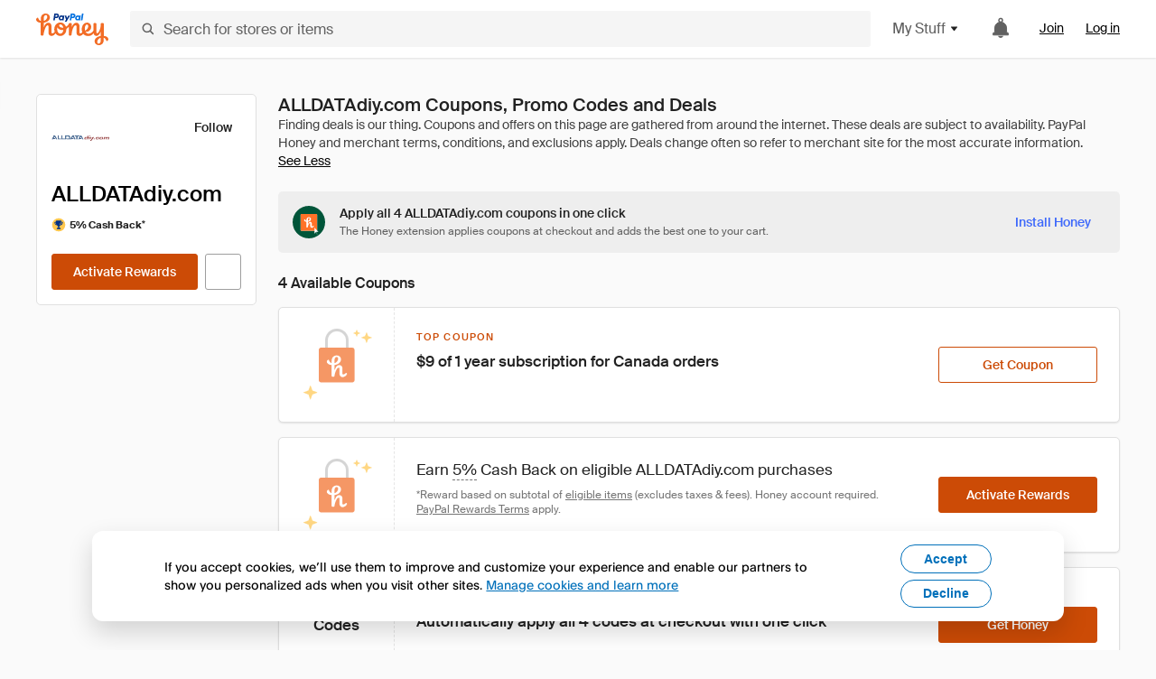

--- FILE ---
content_type: text/html; charset=utf-8
request_url: https://www.joinhoney.com/shop/alldatadiy
body_size: 30079
content:

    <!DOCTYPE html>
    <html lang="en">
      <head>
        <title data-react-helmet="true">4 Best ALLDATAdiy.com Coupons, Promo Codes - Jan 2026 - Honey</title>
        <meta data-react-helmet="true" property="og:locale" content="en_US"/><meta data-react-helmet="true" property="og:type" content="website"/><meta data-react-helmet="true" name="viewport" content="width=device-width, initial-scale=1, maximum-scale=5.0"/><meta data-react-helmet="true" name="twitter:card" content="summary_large_image"/><meta data-react-helmet="true" name="twitter:site" content="@honey"/><meta data-react-helmet="true" name="twitter:creator" content="@honey"/><meta data-react-helmet="true" property="og:site_name" content="Honey"/><meta data-react-helmet="true" name="description" content="Get the latest January 2026 coupons and promotion codes automatically applied at checkout. Plus get up to 5% back on purchases at ALLDATAdiy.com and thousands of other online stores."/><meta data-react-helmet="true" name="keywords" content="ALLDATAdiy.com, https://www.alldata.com/diy-us/en, coupon codes, code, discounts, coupons, promotional, promo, promotion, deal"/><meta data-react-helmet="true" property="og:title" content="The trick every ALLDATAdiy.com shopper needs to know"/><meta data-react-helmet="true" property="og:description" content="If you know the secret, you’ll save a ton on every online shopping trip."/><meta data-react-helmet="true" property="og:image" content="https://cdn.joinhoney.com/images/shop/share/379/7394088622599762288.png"/><meta data-react-helmet="true" property="og:image:alt" content="ALLDATAdiy.com Coupons &amp; Promo Codes"/><meta data-react-helmet="true" property="og:url" content="https://www.joinhoney.com/shop/alldatadiy"/><meta data-react-helmet="true" name="googlebot" content="noarchive"/><meta data-react-helmet="true" name="robots" content="noindex"/>
        <link data-react-helmet="true" rel="canonical" href="https://www.joinhoney.com/shop/alldatadiy"/>
        <script data-react-helmet="true" type="application/ld+json">{
  "@context": "http://schema.org",
  "@type": "Store",
  "logo": {
    "@type": "ImageObject",
    "url": "https://cdn.joinhoney.com/images/store-logos/7394088622599762288.png",
    "height": "280",
    "width": "280",
    "name": "ALLDATAdiy.com Logo",
    "@id": "https://cdn.joinhoney.com/images/store-logos/7394088622599762288.png"
  },
  "sameAs": "https://www.alldata.com/diy-us/en",
  "image": "https://cdn.joinhoney.com/images/shop/share/379/7394088622599762288.png",
  "url": "https://www.joinhoney.com/shop/alldatadiy",
  "name": "ALLDATAdiy.com Coupons, Promo Codes, and Deals",
  "description": "",
  "@id": "https://www.joinhoney.com/shop/alldatadiy",
  "hasOfferCatalog": {
    "@type": "OfferCatalog",
    "numberOfItems": null,
    "itemListOrder": "ItemListUnordered",
    "itemListElement": [
      {
        "@type": "ListItem",
        "@id": "https://www.joinhoney.com/shop/alldatadiy#ListItemHoneyGold",
        "item": {
          "@type": "DiscountOffer",
          "@id": "https://www.joinhoney.com/shop/alldatadiy#DiscountOfferHoneyGold",
          "priceCurrency": "USD",
          "url": "https://o.honey.io/store/7394088622599762288/website?afsrc=1&src=honey-web&turl=website&cat=deeplink",
          "discountCurrency": "USD",
          "discountAmount": "5%",
          "name": "Get 5% back from your ALLDATAdiy.com purchase with Honey."
        }
      },
      []
    ],
    "name": "ALLDATAdiy.com Offer Catalog",
    "@id": "https://www.joinhoney.com/shop/alldatadiy#OfferCatalog"
  }
}</script>
        <meta name="p:domain_verify" content="676e6efc4c0cf78423aa11218268ac5e" />
        <meta charSet="utf-8" />
        <meta name="msapplication-TileColor" content="#f26c25" />
        <meta name="msapplication-config" content="https://cdn.joinhoney.com/images/favicon/browserconfig.xml" />
        <link rel="shortcut icon" href="https://cdn.joinhoney.com/images/favicon-32.png" sizes="32x32" />
        <link rel="icon" href="https://cdn.joinhoney.com/images/favicon-16.png" sizes="16x16" />
        <link rel="manifest" href="/site.webmanifest" />
        <link rel="mask-icon" href="https://cdn.joinhoney.com/images/favicon/safari-pinned-tab.svg" color="#f26c25" />
        <link rel="stylesheet" href="https://cdn.joinhoney.com/css/honey-font.min.css?v2" />
        <link rel="stylesheet" href="https://cdn.joinhoney.com/css/react-vis.css.gz" />
        <style type="text/css" id="jss-ssr">.icon-0-2-63 {}
.icon-d0-0-2-64 {}
.icon-d0-0-2-64 .h-icon div {
  display: flex;
  align-items: center;
  justify-content: center;
}
.icon-d0-0-2-64 div {
  width: 16px;
  height: 16px;
}
.icon-d0-0-2-64 * {
  vector-effect: non-scaling-stroke;
}
.icon-d0-0-2-64 .fill {
  fill: #616161;
}
.icon-d0-0-2-64 .stroke {
  stroke: #616161;
}
.icon-d1-0-2-65 {}
.icon-d1-0-2-65 .h-icon div {
  display: flex;
  align-items: center;
  justify-content: center;
}
.icon-d1-0-2-65 div {
  width: 16px;
  height: 16px;
}
.icon-d1-0-2-65 * {
  vector-effect: non-scaling-stroke;
}
.icon-d1-0-2-65 .fill {
  fill: #616161;
}
.icon-d1-0-2-65 .stroke {
  stroke: #616161;
}
.icon-d2-0-2-72 {}
.icon-d2-0-2-72 .h-icon div {
  display: flex;
  align-items: center;
  justify-content: center;
}
.icon-d2-0-2-72 div {
  width: 24px;
  height: 24px;
}
.icon-d2-0-2-72 * {
  vector-effect: non-scaling-stroke;
}
.icon-d2-0-2-72 .fill {
  fill: #212121;
}
.icon-d2-0-2-72 .stroke {
  stroke: #212121;
}
.icon-d3-0-2-98 {}
.icon-d3-0-2-98 .h-icon div {
  display: flex;
  align-items: center;
  justify-content: center;
}
.icon-d3-0-2-98 div {
  width: 24px;
  height: 24px;
}
.icon-d3-0-2-98 * {
  vector-effect: non-scaling-stroke;
}
.icon-d3-0-2-98 .fill {
  fill: #212121;
}
.icon-d3-0-2-98 .stroke {
  stroke: #212121;
}
.icon-d4-0-2-132 {}
.icon-d4-0-2-132 .h-icon div {
  display: flex;
  align-items: center;
  justify-content: center;
}
.icon-d4-0-2-132 div {
  width: 16px;
  height: 16px;
}
.icon-d4-0-2-132 * {
  vector-effect: non-scaling-stroke;
}
.icon-d4-0-2-132 .fill {
  fill: #212121;
}
.icon-d4-0-2-132 .stroke {
  stroke: #212121;
}
.icon-d5-0-2-166 {}
.icon-d5-0-2-166 .h-icon div {
  display: flex;
  align-items: center;
  justify-content: center;
}
.icon-d5-0-2-166 div {
  width: 16px;
  height: 16px;
}
.icon-d5-0-2-166 * {
  vector-effect: non-scaling-stroke;
}
.icon-d5-0-2-166 .fill {
  fill: #212121;
}
.icon-d5-0-2-166 .stroke {
  stroke: #212121;
}
.icon-d6-0-2-169 {}
.icon-d6-0-2-169 .h-icon div {
  display: flex;
  align-items: center;
  justify-content: center;
}
.icon-d6-0-2-169 div {
  width: 18px;
  height: 18px;
}
.icon-d6-0-2-169 * {
  vector-effect: non-scaling-stroke;
}
.icon-d6-0-2-169 .fill {
  fill: #424242;
}
.icon-d6-0-2-169 .stroke {
  stroke: #424242;
}
.icon-d7-0-2-273 {}
.icon-d7-0-2-273 .h-icon div {
  display: flex;
  align-items: center;
  justify-content: center;
}
.icon-d7-0-2-273 div {
  width: 16px;
  height: 16px;
}
.icon-d7-0-2-273 * {
  vector-effect: non-scaling-stroke;
}
.icon-d7-0-2-273 .fill {
  fill: #3d68fb;
}
.icon-d7-0-2-273 .stroke {
  stroke: #3d68fb;
}
.icon-d8-0-2-282 {}
.icon-d8-0-2-282 .h-icon div {
  display: flex;
  align-items: center;
  justify-content: center;
}
.icon-d8-0-2-282 div {
  width: 16px;
  height: 16px;
}
.icon-d8-0-2-282 * {
  vector-effect: non-scaling-stroke;
}
.icon-d8-0-2-282 .fill {
  fill: #3d68fb;
}
.icon-d8-0-2-282 .stroke {
  stroke: #3d68fb;
}
.icon-d9-0-2-354 {}
.icon-d9-0-2-354 .h-icon div {
  display: flex;
  align-items: center;
  justify-content: center;
}
.icon-d9-0-2-354 div {
  width: 16px;
  height: 16px;
}
.icon-d9-0-2-354 * {
  vector-effect: non-scaling-stroke;
}
.icon-d9-0-2-354 .fill {
  fill: #f26c25;
}
.icon-d9-0-2-354 .stroke {
  stroke: #f26c25;
}
.icon-d10-0-2-355 {}
.icon-d10-0-2-355 .h-icon div {
  display: flex;
  align-items: center;
  justify-content: center;
}
.icon-d10-0-2-355 div {
  width: 16px;
  height: 16px;
}
.icon-d10-0-2-355 * {
  vector-effect: non-scaling-stroke;
}
.icon-d10-0-2-355 .fill {
  fill: #f26c25;
}
.icon-d10-0-2-355 .stroke {
  stroke: #f26c25;
}
.icon-d11-0-2-356 {}
.icon-d11-0-2-356 .h-icon div {
  display: flex;
  align-items: center;
  justify-content: center;
}
.icon-d11-0-2-356 div {
  width: 16px;
  height: 16px;
}
.icon-d11-0-2-356 * {
  vector-effect: non-scaling-stroke;
}
.icon-d11-0-2-356 .fill {
  fill: #f26c25;
}
.icon-d11-0-2-356 .stroke {
  stroke: #f26c25;
}
.icon-d12-0-2-357 {}
.icon-d12-0-2-357 .h-icon div {
  display: flex;
  align-items: center;
  justify-content: center;
}
.icon-d12-0-2-357 div {
  width: 16px;
  height: 16px;
}
.icon-d12-0-2-357 * {
  vector-effect: non-scaling-stroke;
}
.icon-d12-0-2-357 .fill {
  fill: #f26c25;
}
.icon-d12-0-2-357 .stroke {
  stroke: #f26c25;
}
.btnContentContainer-0-2-107 {
  width: 100%;
  display: flex;
  align-items: center;
  justify-content: center;
}
.btn-0-2-108 {
  cursor: pointer;
  height: 40px;
  outline: none;
  padding: 0px 16px;
  box-shadow: none;
  transition: 0.2s;
  text-shadow: none;
  user-select: none;
  border-style: solid;
  border-width: 1px;
  border-radius: 3px;
}
.btn-0-2-108:focus {
  outline: 1px auto -webkit-focus-ring-color;
  outline-offset: 2px;
}
.btn-0-2-108:focus:not(:focus-visible) {
  outline: 0;
}
.btn-0-2-108:focus-visible {
  outline-offset: 4px;
}
.btn-0-2-108:active {
  outline: none;
}
.btn-0-2-108 .btnCopy-0-2-123 {
  font-size: 14px;
}
.btn-0-2-108:before {
  content: none !important;
}
.btn-0-2-108:after {
  content: none !important;
}
.btn24-0-2-109 {
  height: 24px;
  padding: 0px 8px;
}
.btn24-0-2-109 .btnCopy-0-2-123 {
  font-size: 12px;
}
.btn32-0-2-110 {
  height: 32px;
  padding: 0px 12px;
}
.btn48-0-2-111 {
  height: 48px;
}
.btn48-0-2-111 .btnCopy-0-2-123 {
  font-size: 16px;
}
.btn56-0-2-112 {
  height: 56px;
  padding: 0px 24px;
}
.btn56-0-2-112 .btnCopy-0-2-123 {
  font-size: 17px;
}
.btnAnchor-0-2-113 {
  display: inline-flex;
  align-items: center;
  text-decoration: none;
}
.btnBlock-0-2-114 {
  display: block;
}
.unstyled-0-2-115 {
  color: inherit;
  border: none;
  cursor: pointer;
  margin: 0;
  display: inline-block;
  padding: 0;
  font-size: inherit;
  background: none;
  transition: 0.2s;
  font-weight: inherit;
  text-decoration: inherit;
}
.unstyled-0-2-115:focus {
  outline: 1px auto -webkit-focus-ring-color;
  outline-offset: 2px;
}
.unstyled-0-2-115:focus:not(:focus-visible) {
  outline: 0;
}
.unstyled-0-2-115:focus-visible {
  outline: 1px auto -webkit-focus-ring-color;
  outline-offset: 2px;
}
.primary-0-2-116 {
  border-color: #cc4b06;
  background-color: #cc4b06;
}
.primary-0-2-116:hover {
  border-color: #f26c25;
  background-color: #f26c25;
}
.primary-0-2-116:active {
  border-color: #aa420b;
  background-color: #aa420b;
}
.secondary-0-2-117 {
  border-color: #3d68fb;
  background-color: #3d68fb;
}
.secondary-0-2-117:hover {
  border-color: #6083fb;
  background-color: #6083fb;
}
.secondary-0-2-117:active {
  border-color: #3256ce;
  background-color: #3256ce;
}
.secondary-ghost-0-2-118 {
  border-color: #3d68fb;
  background-color: #ffffff;
}
.secondary-ghost-0-2-118:hover {
  border-color: #3d68fb;
  background-color: #3d68fb;
}
.secondary-ghost-0-2-118:active {
  border-color: #6083fb;
  background-color: #6083fb;
}
.secondary-ghost-0-2-118 .btnCopy-0-2-123 {
  color: #3d68fb;
}
.secondary-ghost-0-2-118:hover .btnCopy-0-2-123 {
  color: #ffffff;
}
.secondary-ghost-0-2-118:hover path {
  fill: #ffffff !important;
  stroke: #ffffff !important;
  transition: 0.2s;
}
.third-0-2-119 {
  border-color: #9e9e9e;
  background-color: #ffffff;
}
.third-0-2-119:hover {
  border-color: #616161;
  background-color: #f5f5f5;
}
.third-0-2-119:active {
  border-color: #757575;
  background-color: #ffffff;
}
.third-0-2-119 .btnCopy-0-2-123 {
  color: #212121;
}
.third-0-2-119:active .btnCopy-0-2-123 {
  color: #000000;
}
.third-light-0-2-120 {
  border-color: #f5f5f5;
  background-color: transparent;
}
.third-light-0-2-120:hover {
  opacity: 0.85;
}
.gold-0-2-121 {
  border-color: #ffc74f;
  background-color: #ffc74f;
}
.gold-0-2-121 .btnCopy-0-2-123 {
  color: #212121;
}
.gold-0-2-121:hover {
  border-color: #ffd272;
  background-color: #ffd272;
}
.gold-0-2-121:active {
  border-color: #edb235;
  background-color: #edb235;
}
.borderNone-0-2-122 {
  border: none !important;
}
.btnCopy-0-2-123 {
  color: #ffffff;
  order: 2;
  overflow: hidden;
  font-style: normal;
  transition: 0.2s;
  font-family: SuisseIntl, BlinkMacSystemFont, "Segoe UI", Roboto, Helvetica, Arial, sans-serif, "Apple Color Emoji", "Segoe UI Emoji", "Segoe UI Symbol";
  font-weight: 600;
  text-shadow: none !important;
  white-space: nowrap;
  font-stretch: normal;
  text-overflow: ellipsis;
  letter-spacing: normal;
  text-transform: none !important;
}
.flexible-0-2-124 {
  width: 100%;
  overflow: hidden;
}
.btnIcon-0-2-125 {
  order: 1;
  display: flex;
  margin-right: 8px;
}
.btnIconOnly-0-2-126 {
  margin-right: initial;
}
.btnIconRight-0-2-127 {
  order: 3;
  display: flex;
  margin-left: 8px;
  margin-right: initial;
}
.loadingStatus-0-2-128 {
  border-color: #bdbdbd !important;
  pointer-events: none;
  background-color: #ffffff !important;
}
.loadingStatus-0-2-128:hover {
  border-color: #bdbdbd !important;
  background-color: #ffffff !important;
}
.loadingStatus-0-2-128 .btnCopy-0-2-123 {
  color: #bdbdbd;
}
.loadingStatus-0-2-128 .h-fill {
  color: #bdbdbd;
}
.successStatus-0-2-129 {
  border-color: #008556 !important;
  pointer-events: none;
  background-color: #ffffff !important;
}
.successStatus-0-2-129:hover {
  border-color: #008556 !important;
  background-color: #ffffff !important;
}
.successStatus-0-2-129 .btnCopy-0-2-123 {
  color: #008556;
}
.successStatus-0-2-129 .h-fill {
  color: #008556;
}
.failedStatus-0-2-130 {
  border-color: #d14444 !important;
  pointer-events: none;
  background-color: #ffffff !important;
}
.failedStatus-0-2-130:hover {
  border-color: #d14444 !important;
  background-color: #ffffff !important;
}
.failedStatus-0-2-130 .btnCopy-0-2-123 {
  color: #d14444;
}
.failedStatus-0-2-130 .h-fill {
  color: #d14444;
}
.disabledStatus-0-2-131 {
  border-color: #bdbdbd !important;
  pointer-events: none;
  background-color: #bdbdbd !important;
}
.disabledStatus-0-2-131:hover {
  border-color: #bdbdbd !important;
  background-color: #bdbdbd !important;
}
.disabledStatus-0-2-131 .btnCopy-0-2-123 {
  color: #ffffff;
}
.disabledStatus-0-2-131 .h-fill {
  color: #ffffff;
}
.container-0-2-44 {
  margin: 0px auto;
  padding: 24px 16px 0;
  max-width: 1360px;
}
@media (min-width: 768px) {
  .container-0-2-44 {
    margin: 0px auto;
    padding: 32px 24px 0;
  }
}
@media (min-width: 1024px) {
  .container-0-2-44 {
    margin: 0px auto;
    padding: 48px 40px 0;
  }
}
  .infinite-0-2-45 {
    max-width: initial;
  }
  .noPaddingTopBottom-0-2-46 {
    padding-top: 0px;
    padding-bottom: 0px;
  }
@media (min-width: 768px) {
  .noPaddingTopBottom-0-2-46 {
    padding-top: 0px;
    padding-bottom: 0px;
  }
}
@media (min-width: 1024px) {
  .noPaddingTopBottom-0-2-46 {
    padding-top: 0px;
    padding-bottom: 0px;
  }
}
@media (min-width: 1024px) {
  .noPaddingLeftRightDesktop-0-2-47 {
    padding-left: 0px;
    padding-right: 0px;
  }
}
@media (min-width: 768px) and (max-width: 1023px) {
  .noPaddingLeftRightTablet-0-2-48 {
    padding-left: 0px;
    padding-right: 0px;
  }
}
@media (max-width: 767px) {
  .noPaddingLeftRightMobile-0-2-49 {
    padding-left: 0px;
    padding-right: 0px;
  }
}
  .btnCopy-0-2-191 {
    order: 2;
    opacity: 1;
    font-size: 14px;
    font-style: normal;
    font-family: SuisseIntl, BlinkMacSystemFont, "Segoe UI", Roboto, Helvetica, Arial, sans-serif, "Apple Color Emoji", "Segoe UI Emoji", "Segoe UI Symbol";
    font-weight: 500;
    line-height: normal;
    white-space: nowrap;
    font-stretch: normal;
    letter-spacing: normal;
    text-transform: none !important;
  }
  .container-0-2-192 {
    display: flex;
    align-items: center;
  }
  .left-0-2-193 {
    order: 1;
    display: flex;
    margin-right: 10px;
  }
  .right-0-2-194 {
    order: 3;
    display: flex;
    margin-left: 10px;
  }
  .flatBtn-0-2-195 {
    width: unset;
    border: none;
    cursor: pointer;
    margin: 0;
    display: flex;
    opacity: 1 !important;
    padding: 0;
    background: none;
    box-shadow: none;
    text-shadow: none;
    background-color: rgba(0, 0, 0, 0) !important;
  }
  .flatBtn-0-2-195:focus {
    outline: 1px auto -webkit-focus-ring-color;
    outline-offset: 2px;
  }
  .flatBtn-0-2-195:focus:not(:focus-visible) {
    outline: 0;
  }
  .flatBtn-0-2-195:focus-visible {
    outline: 1px auto -webkit-focus-ring-color;
    outline-offset: 2px;
  }
  .flatBtn-0-2-195.disabled {
    cursor: default;
    display: block;
    user-select: none;
    pointer-events: none;
  }
  .flatBtn-0-2-195:before {
    content: none !important;
  }
  .flatBtn-0-2-195:after {
    content: none !important;
  }
  .btnAnchor-0-2-196 {
    display: inline-flex;
    align-items: center;
    text-decoration: none;
  }
  .btnAnchor-0-2-196.disabled {
    display: inline-flex;
  }
  .blue-0-2-197 {
    color: #3d68fb;
    transition: 0.2s;
  }
  .blue-0-2-197 .h-fill {
    color: #3d68fb !important;
    transition: 0.2s;
  }
  .blue-0-2-197:hover {
    color: #6083fb;
  }
  .blue-0-2-197:hover .h-fill {
    color: #6083fb !important;
  }
  .black-0-2-198 {
    color: #212121;
    transition: 0.2s;
  }
  .black-0-2-198 .h-fill {
    color: #212121 !important;
    transition: 0.2s;
  }
  .black-0-2-198:hover {
    color: #424242;
  }
  .black-0-2-198:hover .h-fill {
    color: #424242 !important;
  }
  .grey-0-2-199 {
    color: #757575;
    transition: 0.2s;
  }
  .grey-0-2-199 .h-fill {
    color: #757575 !important;
    transition: 0.2s;
  }
  .grey-0-2-199:hover {
    color: #9e9e9e;
  }
  .grey-0-2-199:hover .h-fill {
    color: #9e9e9e !important;
  }
  .orange-0-2-200 {
    color: #f26c25;
    transition: 0.2s;
  }
  .orange-0-2-200 .h-fill {
    color: #f26c25 !important;
    transition: 0.2s;
  }
  .orange-0-2-200:hover {
    color: #ff8b4e;
  }
  .orange-0-2-200:hover .h-fill {
    color: #ff8b4e !important;
  }
  .disabled-0-2-201 {
    color: #bdbdbd;
  }
  .disabled-0-2-201 .h-fill {
    color: #bdbdbd !important;
  }
  .anchorElement-0-2-241:focus {
    outline: 1px auto -webkit-focus-ring-color;
    outline-offset: 2px;
  }
  .anchorElement-0-2-241:focus:not(:focus-visible) {
    outline: 0;
  }
  .anchorElement-0-2-241:focus-visible {
    outline: 1px auto -webkit-focus-ring-color;
    outline-offset: 2px;
  }
  .anchorTextElement-0-2-242 {
    cursor: pointer;
    display: flex;
    text-decoration: none;
  }
  .anchorTextElement-0-2-242:hover~.tooltipContainer-0-2-246 {
    opacity: 1;
    visibility: visible;
  }
  .anchorTextElementDotted-0-2-243 {
    border-bottom: 1px dashed #757575;
  }
  .container-0-2-244 {
    position: relative;
  }
  .iconContainer-0-2-245 {
    display: flex;
  }
  .iconContainer-0-2-245:hover~.tooltipContainer-0-2-246 {
    opacity: 1;
    visibility: visible;
  }
  .tooltipContainer-0-2-246 {
    inset: 0;
    display: flex;
    opacity: 0;
    z-index: 20;
    position: absolute;
    transition: 0.2s;
    visibility: hidden;
    align-items: center;
    user-select: none;
    pointer-events: none;
  }
  .tooltipContainer-0-2-246.interactable {
    pointer-events: auto;
  }
  .tooltipContainer-0-2-246.top, .tooltipContainer-0-2-246.top-left, .tooltipContainer-0-2-246.top-right {
    top: initial;
    bottom: auto;
    flex-direction: column;
  }
  .tooltipContainer-0-2-246.right {
    left: auto;
    margin-right: 13px;
  }
  .tooltipContainer-0-2-246.bottom, .tooltipContainer-0-2-246.bottom-right, .tooltipContainer-0-2-246.bottom-left {
    top: auto;
    margin-bottom: 16px;
    flex-direction: column;
  }
  .tooltipContainer-0-2-246.left {
    left: 13px;
    margin-bottom: 1px;
  }
  .tooltipContainer-0-2-246.bottom-right, .tooltipContainer-0-2-246.top-right {
    left: auto;
    right: -13px;
    align-items: flex-end;
  }
  .tooltipContainer-0-2-246.bottom-left, .tooltipContainer-0-2-246.top-left {
    left: -13px;
    right: auto;
    align-items: flex-start;
  }
  .tooltipContainer-0-2-246.interactable:hover {
    opacity: 1;
    visibility: visible;
  }
  .tooltipContainerForce-0-2-247 {
    opacity: 1;
    visibility: visible;
  }
  .tooltipShow-0-2-248 {
    opacity: 1 !important;
    visibility: visible !important;
  }
  .tooltipArrow-0-2-249 {
    width: 0px;
    height: 0px;
    border-color: transparent;
    border-style: solid;
    border-width: 6px;
  }
  .tooltipArrow-0-2-249.top, .tooltipArrow-0-2-249.top-left, .tooltipArrow-0-2-249.top-right {
    border-bottom-color: #212121;
  }
  .tooltipArrow-0-2-249.right {
    order: 2;
    border-left-color: #212121;
  }
  .tooltipArrow-0-2-249.bottom, .tooltipArrow-0-2-249.bottom-right, .tooltipArrow-0-2-249.bottom-left {
    order: 2;
    border-top-color: #212121;
  }
  .tooltipArrow-0-2-249.left {
    border-right-color: #212121;
  }
  .tooltipArrow-0-2-249.bottom-right, .tooltipArrow-0-2-249.top-right {
    margin-right: 15px;
  }
  .tooltipArrow-0-2-249.bottom-left, .tooltipArrow-0-2-249.top-left {
    margin-left: 15px;
  }
  .tooltipArrow-0-2-249.left.blue {
    border-right-color: #3d68fb;
  }
  .tooltipArrow-0-2-249.bottom.blue, .tooltipArrow-0-2-249.bottom-right.blue, .tooltipArrow-0-2-249.bottom-left.blue {
    border-top-color: #3d68fb;
  }
  .tooltipArrow-0-2-249.right.blue {
    border-left-color: #3d68fb;
  }
  .tooltipArrow-0-2-249.top.blue, .tooltipArrow-0-2-249.top-left.blue, .tooltipArrow-0-2-249.top-right.blue {
    border-bottom-color: #3d68fb;
  }
  .copyContent-0-2-250 {
    color: #e0e0e0;
    padding: 9px 12px 8px;
    font-size: 12px;
    max-width: 400px;
    min-width: 200px;
    font-weight: 500;
    line-height: 16px;
    border-radius: 3px;
    background-color: #212121;
  }
  .copyContent-0-2-250.singleLine {
    min-width: auto;
    text-align: center;
    white-space: nowrap;
  }
  .copyContent-0-2-250.blue {
    color: #ffffff;
    background-color: #3d68fb;
  }
  .componentContentContainer-0-2-251 {
    color: #e0e0e0;
    padding: 9px 12px 8px;
    border-radius: 3px;
    background-color: #212121;
  }
  .componentContentContainer-0-2-251.blue {
    color: #ffffff;
    background-color: #3d68fb;
  }
  .gold-0-2-154 {
    color: #212121;
    display: flex;
    align-items: center;
  }
  .goldBadge-0-2-155 {  }
  .amount-0-2-156 {  }
  .timer-0-2-157 {
    margin-left: 4px;
  }
  .goldBadge-d0-0-2-158 {
    color: #212121;
    display: inline-flex;
    padding: 4px 8px 4px 4px;
    line-height: 12px;
    border-radius: 100px;
    background-color: #fff4dc;
  }
  .amount-d1-0-2-159 {
    font-size: 11px;
    font-weight: bold;
    margin-left: 4px;
  }
  .logo-0-2-50 {
    display: flex;
    align-items: center;
  }
  .logo-0-2-50 a {
    transition: 0.2s;
    text-decoration: none;
  }
  .logoLink-0-2-51:hover {
    opacity: 0.9;
  }
  .full-0-2-52 {
    display: none;
  }
@media (min-width: 414px) {
  .full-0-2-52 {
    display: flex;
  }
}
  .h-0-2-53 {
    display: flex;
  }
@media (min-width: 414px) {
  .h-0-2-53 {
    display: none;
  }
}
  .dot-0-2-54 {
    width: 2px;
    height: 2px;
    margin: 0px 8px 0px 6px;
    border-radius: 50%;
    background-color: #bdbdbd;
  }
  .subBrandName-0-2-55 {
    color: #9e9e9e;
    font-size: 11px;
    transition: 0.2s;
    font-weight: 500;
    letter-spacing: 1.65px;
    text-transform: uppercase;
  }
  .subBrandName-0-2-55:hover {
    color: #bdbdbd;
  }
  .fitContainer-0-2-151 {
    width: 100%;
    height: 100%;
    display: flex;
    justify-content: center;
  }
  .loading-0-2-152 {
    opacity: 0;
    transition: opacity 200ms;
  }
  .load-0-2-153 {
    opacity: 1;
  }
  .skip-0-2-19 {
    top: 80px;
    left: -150px;
    color: #424242;
    padding: 12px 16px;
    z-index: 101;
    position: fixed;
    font-size: 14px;
    box-shadow: 0px 4px 20px rgba(0, 0, 0, 0.18);
    transition: 0.2s;
    font-weight: 600;
    border-radius: 3px;
    text-decoration: none;
    background-color: #ffffff;
  }
  .skip-0-2-19:hover {
    cursor: pointer;
    box-shadow: 0px 4px 20px rgba(0, 0, 0, 0.30);
  }
  .skip-0-2-19:focus {
    left: 40px;
  }
  .storeLogo-0-2-142 {  }
  .noOverlay-0-2-143 {  }
  .noOverlay-0-2-143:before {
    content: initial !important;
  }
  .circleRed-0-2-144 {
    background-color: #ffefef !important;
  }
  .circleRed-0-2-144 span {
    color: #461717;
  }
  .circleMain-0-2-145 {
    background-color: #fff2eb !important;
  }
  .circleMain-0-2-145 span {
    color: #451f0b;
  }
  .circleGold-0-2-146 {
    background-color: #fff9ed !important;
  }
  .circleGold-0-2-146 span {
    color: #72520d;
  }
  .circleSec-0-2-147 {
    background-color: #cad5fd !important;
  }
  .circleSec-0-2-147 span {
    color: #111d45;
  }
  .circlePurple-0-2-148 {
    background-color: #f2eefc !important;
  }
  .circlePurple-0-2-148 span {
    color: #22143f;
  }
  .circleTeal-0-2-149 {
    background-color: #c8e9eb !important;
  }
  .circleTeal-0-2-149 span {
    color: #0f3133;
  }
  .storeLogo-d0-0-2-150 {
    width: 64px;
    height: 64px;
    display: flex;
    overflow: hidden;
    position: relative;
    align-items: center;
    flex-shrink: 0;
    border-radius: 0;
    justify-content: center;
  }
  .storeLogo-d0-0-2-150 span {
    opacity: 0.3;
    font-size: 25.6px;
    transition: 0.2s;
    font-weight: 600;
    text-transform: uppercase;
  }
  .storeLogo-d0-0-2-150 img {
    width: 100%;
    align-self: center;
  }
  .storeLogo-d0-0-2-150:before {
    top: 0px;
    left: 0px;
    width: 100%;
    height: 100%;
    content: "";
    position: absolute;
    background-color: rgba(33, 33, 33, 0.05);
  }
  .copy-0-2-1 {
    color: #424242;
    max-width: 793px;
    text-align: justify;
  }
@media (min-width: 768px) {
  .copy-0-2-1 {
    padding-right: 45px;
  }
}
@media (min-width: 768px) {
  .closeBtn-0-2-2 {
    top: auto;
    flex: 1;
    margin-right: 12px;
  }
}
  .banner-0-2-3 {
    width: 100%;
    bottom: 0;
    padding: 20px;
    z-index: 1000;
    position: fixed;
    background-color: #eeeeee;
  }
@media (min-width: 768px) {
  .banner-0-2-3 {
    display: flex;
    align-items: center;
    justify-content: space-between;
  }
}
  .alertIcon-0-2-4 {
    display: flex;
    margin-bottom: 20px;
    padding-bottom: 3px;
    justify-content: center;
  }
@media (min-width: 768px) {
  .alertIcon-0-2-4 {
    margin: 0 17.5px 0 0;
    align-items: center;
  }
}
@media (min-width: 768px) {
  .copyContainer-0-2-5 {
    flex: 6;
    display: flex;
    justify-content: center;
  }
}
@media (min-width: 1024px) {
  .copyContainer-0-2-5 {
    flex: 5;
  }
}
  .main-0-2-6 {
    left: 0px;
    width: 100%;
    bottom: 0px;
    z-index: 100;
    position: fixed;
    background-color: #eeeeee;
  }
  .content-0-2-7 {
    display: flex;
    flex-direction: column;
    padding-bottom: 24px;
  }
@media (min-width: 1024px) {
  .content-0-2-7 {
    flex-direction: row;
    justify-content: center;
  }
}
  .title-0-2-8 {
    color: #424242;
    width: 259px;
    margin: auto;
    text-align: center;
    padding-top: 24px;
  }
@media (min-width: 1024px) {
  .title-0-2-8 {
    width: auto;
    margin: 0px;
    padding-top: 33px;
  }
}
  .noButton-0-2-9 {
    width: 220px;
    margin: 16px auto 11px;
  }
@media (min-width: 1024px) {
  .noButton-0-2-9 {
    margin: 24px 0px 0px 20px;
  }
}
  .yesButton-0-2-10 {
    width: 220px;
    margin: auto;
  }
@media (min-width: 1024px) {
  .yesButton-0-2-10 {
    margin: 24px 0px 0px 8px;
  }
}
  .selectorContainer-0-2-391 {
    cursor: pointer;
    display: flex;
  }
  .containerDisabled-0-2-392 {
    cursor: auto;
  }
  .countryName-0-2-393 {  }
  .languageName-0-2-394 {  }
  .textStyle-0-2-395 {  }
  .countryName-d0-0-2-396 {
    color: #212121;
    border-right: 1px solid #e0e0e0;
    padding-right: 12px;
  }
  .languageName-d1-0-2-397 {
    color: #212121;
    padding-left: 12px;
  }
  .languageSelector-0-2-363 {
    transition: 0.2s;
    padding-right: 83px;
  }
@media (min-width: 1360px) {
  .languageSelector-0-2-363 {
    padding-right: 206px;
  }
}
@media (max-width: 899px) {
  .main-0-2-364 {
    display: none;
  }
}
  .mainPadding-0-2-365 {
    padding-top: 80px;
  }
@media (max-width: 899px) {
  .floating-0-2-366 {
    display: none;
  }
}
  .floatingPadding-0-2-367 {
    padding-top: 160px;
  }
  .searchBoxTextOverrideWrapper-0-2-56 {
    display: flex;
    flex-direction: row;
  }
  .searchBoxTextOverrideWrapper-0-2-56 input {
    font-size: 16px !important;
    transition: none;
  }
  .searchBoxTextOverrideWrapper-0-2-56 input:focus {  }
  .searchInputContainer-0-2-57 {
    width: 100%;
  }
  .searchBoxTextOverrideWrapper-d0-0-2-58 {
    border: none;
    border-radius: 0;
  }
  .searchBoxTextOverrideWrapper-d0-0-2-58 input {
    border-collapse: separate !important;
    border-radius: 3 !important;
  }
  .searchBoxTextOverrideWrapper-d0-0-2-58 input:focus {
    border: 1px solid #bdbdbd;
  }
  .overlay-0-2-66 {
    left: 50%;
    right: 50%;
    width: 100vw;
    height: 100vh;
    opacity: 1;
    z-index: 99;
    position: fixed;
    margin-top: 12px;
    transition: visibility, opacity .1s ease;
    visibility: visible;
    margin-left: -50vw;
    margin-right: -50vw;
    background-color: rgba(0,0,0,.25);
  }
  .overlayHidden-0-2-67 {
    opacity: 0;
    visibility: hidden;
  }
  .popoverRoot-0-2-68 {
    left: 50%;
    right: 50%;
    width: 100vw;
    z-index: 100;
    position: absolute;
    margin-left: -50vw;
    margin-right: -50vw;
  }
@media (min-width: 768px) {
  .popoverRoot-0-2-68 {
    left: auto;
    right: auto;
    width: 616px;
    margin-left: auto;
    margin-right: auto;
  }
}
@media (min-width: 1360px) {
  .popoverRoot-0-2-68 {
    width: 912px;
  }
}
@media (min-width: 1575px) {
  .popoverRoot-0-2-68 {
    width: 1208px;
  }
}
@media (min-width: 1856px) {
  .popoverRoot-0-2-68 {
    width: 1504px;
  }
}
  .container-0-2-291 {  }
  .endPadding-0-2-292 {
    margin-right: -1px;
    padding-right: 1px;
  }
  .scrollableContainer-0-2-293 {
    flex: 1 0 auto;
    left: -16px;
    width: calc(100% + 32px);
    height: 100%;
    margin: 0;
    display: flex;
    position: relative;
    list-style: none;
    overflow-x: auto;
    overflow-y: hidden;
    padding-left: 16px;
    flex-direction: row;
    padding-bottom: 20px;
  }
  .sliderContainer-0-2-294 {
    width: 100%;
    margin: 0px -16px 0px 0px;
    position: relative;
  }
@media (min-width: 768px) {
  .sliderContainer-0-2-294 {
    width: initial;
    display: block !important;
  }
}
  .sliderContainer-0-2-294 .slick-track {
    display: flex;
    align-items: stretch;
    flex-direction: row;
  }
  .sliderContainer-0-2-294 .slick-track > .slick-slide, .sliderContainer-0-2-294 .slick-track > .slick-slide > div {
    flex: 1 0 auto;
    height: inherit;
    display: flex;
  }
  .sliderContainer-0-2-294 .slick-track > .slick-slide > div {
    width: inherit;
    padding-right: 16px;
  }
  .slider-0-2-295 {
    overflow: visible;
  }
@media (min-width: 768px) {
  .slider-0-2-295 {
    overflow: hidden;
  }
}
  .sliderContainer-d1-0-2-296 {
    display: none;
  }
  .goldBtn-0-2-187 button {
    background-color: #ffc74f !important;
  }
  .goldBtn-0-2-187 button:hover {
    background-color: #ffd272 !important;
  }
  .goldBtn-0-2-187 button div div {
    color: #222D65 !important;
  }
  .buttonWrap-0-2-188 {
    position: relative;
  }
  .buttonWrap-0-2-188:hover .tooltip-0-2-190 {
    opacity: 1;
  }
  .textButton-0-2-189 {
    color: inherit;
    border: 0px;
    margin: 0px;
    padding: 0px;
    font-size: inherit;
    appearance: none;
    background: transparent;
    font-weight: inherit;
    line-height: inherit;
    letter-spacing: inherit;
  }
  .tooltip-0-2-190 {
    top: 65px;
    color: #bdbdbd;
    width: 100%;
    opacity: 0;
    padding: 9px 12px 8px;
    position: absolute;
    font-size: 12px;
    transition: 0.2s;
    font-weight: 500;
    line-height: 16px;
    border-radius: 3px;
    background-color: #212121;
  }
  .tooltip-0-2-190:before {
    top: -12px;
    left: 50%;
    right: 0px;
    width: 0px;
    border: 6px solid transparent;
    bottom: 0px;
    height: 0px;
    content: "";
    position: absolute;
    margin-left: -6px;
    border-bottom-color: #212121;
  }
  .giftIcon-0-2-69 {
    top: -3px;
    display: inline-block;
    position: relative;
    margin-left: -8px;
    margin-right: 8px;
    vertical-align: middle;
  }
  .referralText-0-2-70 {
    color: #f26c25;
  }
  .referralCountNumber-0-2-71 {
    font-weight: 800;
  }
  .languageSelector-0-2-20 {
    margin-top: 18px;
  }
  .main-0-2-16 {
    display: flex;
    position: relative;
    flex-direction: column;
  }
  .main-0-2-16.sticky {
    padding-top: 64px;
  }
  .content-0-2-17 {
    flex: 1 1 auto;
    display: flex;
    flex-direction: column;
    justify-content: space-between;
  }
  .whiteBg-0-2-18 {
    background-color: #ffffff;
  }
  .main-0-2-179 {  }
  .main-d0-0-2-180 {  }
  .main-d0-0-2-180::before {
    content: "Finding deals is our thing. Coupons and offers on this page are gathered from around the internet. These deals are subject to availability. PayPal Honey and merchant terms, conditions, and exclusions apply. Deals change often so refer to merchant site for the most accurate information.";
  }
  .main-d1-0-2-340 {  }
  .main-d1-0-2-340::before {
    content: "Here’s how we do the math. Best Discount is based on the biggest savings featured in a coupon we found for ALLDATAdiy.com. Exclusions may apply so try the coupon at checkout to see if it'll work for your order.";
  }
  .container-0-2-254 {
    display: inline-block;
  }
  .viewTerms-0-2-255 {
    border: none;
    cursor: pointer;
    padding: 0px;
    font-size: 11px;
    line-height: 16px;
    text-decoration: underline;
    background-color: transparent;
  }
  .metaTag-0-2-270 {
    color: #212121;
    width: max-content;
    display: flex;
    align-items: center;
    flex-direction: row;
  }
  .iconContainer-0-2-271 {
    width: 16px;
    height: 16px;
  }
  .copy-0-2-272 {
    margin-left: 8px;
  }
  .lastApplied-0-2-274 {
    color: #757575;
  }
  .lastAppliedHighlighted-0-2-275 {
    color: #212121;
  }
  .standardCopy-0-2-276 {
    color: #757575;
  }
  .metadata-0-2-225 {
    margin: 0;
    display: flex;
    flex-wrap: wrap;
    list-style: none;
    margin-top: 24px;
    padding-left: 0;
    flex-direction: column;
  }
  .metadata-0-2-225 li {
    margin: 0 0 8px 0;
  }
@media (min-width: 414px) {
  .metadata-0-2-225 {
    flex-direction: row;
  }
  .metadata-0-2-225 li {
    margin: 0 24px 0 0;
  }
  .metadata-0-2-225 li:last-of-type {
    margin: 0;
  }
}
  .metadata-0-2-225 li:last-of-type {
    margin: 0;
  }
  .qualifier-0-2-269 {
    color: #757575;
    width: auto;
    height: 16px;
  }
  .qualifiers-0-2-221 {
    display: flex;
    flex-wrap: wrap;
    flex-direction: row;
  }
  .qualifierBlock-0-2-222 {
    height: 16px;
    display: flex;
    align-items: center;
    flex-direction: row;
  }
  .customQualifier-0-2-223 {
    margin-right: 8px;
  }
  .customQualifier-0-2-223:last-of-type {
    margin-right: 0;
  }
  .dividerDot-0-2-224 {
    margin-right: 8px;
  }
  .container-0-2-214 {
    width: 100%;
    height: 100%;
    padding: 12px;
  }
@media (min-width: 414px) {
  .container-0-2-214 {
    padding: 16px;
  }
}
@media (min-width: 768px) {
  .container-0-2-214 {
    padding: 24px;
  }
}
  .type-0-2-215 {
    display: block;
    margin-bottom: 8px;
    text-transfrom: uppercase;
  }
  .mainText-0-2-216 {
    color: #212121;
    white-space: break-spaces;
  }
@supports ( -moz-appearance:none ) {
  .mainText-0-2-216 {
    white-space: initial;
  }
}
  .mainText-0-2-216> div {
    display: inline-block;
  }
  .subText-0-2-217 {
    color: #757575;
    white-space: break-spaces;
  }
@supports (-moz-appearance:none) {
  .subText-0-2-217 {
    white-space: initial;
  }
}
  .mobileHoneyGold-0-2-218 {
    padding: 0;
    text-align: inherit;
    background-color: inherit;
  }
  .type-d0-0-2-219 {
    color: #cc4b06;
  }
  .subText-d1-0-2-220 {
    margin-top: 4px;
  }
  .type-d2-0-2-236 {
    color: #00a368;
  }
  .subText-d3-0-2-237 {
    margin-top: 8px;
  }
  .type-d4-0-2-259 {
    color: #cc4b06;
  }
  .subText-d5-0-2-260 {
    margin-top: 4px;
  }
  .type-d6-0-2-263 {
    color: #cc4b06;
  }
  .subText-d7-0-2-264 {
    margin-top: 4px;
  }
  .type-d8-0-2-267 {
    color: #cc4b06;
  }
  .subText-d9-0-2-268 {
    margin-top: 4px;
  }
  .type-d10-0-2-280 {
    color: #cc4b06;
  }
  .subText-d11-0-2-281 {
    margin-top: 4px;
  }
  .container-0-2-226 {
    width: 100%;
  }
  .wrapper-0-2-227 {
    width: 100%;
    position: relative;
  }
  .copyCodeButton-0-2-228 {
    background-color: #eeeeee;
  }
  .copyCodeText-0-2-229 {
    color: #616161;
  }
  .clicked-0-2-230 {
    color: #00a368;
  }
  .icon-0-2-231 {
    margin-right: 4px;
  }
  .extraText-0-2-232 {
    width: 100%;
    display: flex;
    margin-top: 8px;
    justify-content: center;
  }
@media (min-width: 768px) {
  .extraText-0-2-232 {
    left: 50%;
    bottom: -30px;
    margin: 0;
    position: absolute;
    transform: translate(-50%, -50%);
  }
}
  .img-0-2-213 {
    width: 64px;
    height: 64px;
  }
@media (min-width: 414px) {
  .img-0-2-213 {
    width: 80px;
    height: 80px;
  }
}
@media (min-width: 768px) {
  .img-0-2-213 {
    width: 112px;
    height: 112px;
  }
}
  .container-0-2-212 {
    color: #212121;
    width: 100%;
    height: 100%;
    display: flex;
    align-items: center;
    border-right: 1px dashed rgba(0, 0, 0, 0.1);
    justify-content: center;
  }
  .container-0-2-258 {
    width: 100%;
    display: flex;
    align-items: center;
    flex-direction: column;
    justify-content: center;
  }
  .container-0-2-279 {
    width: 100%;
    display: flex;
    align-items: center;
    flex-direction: column;
    justify-content: center;
  }
  .container-0-2-207 {
    border: 1px solid #e0e0e0;
    display: grid;
    box-shadow: 0px 1px 2px rgba(0, 0, 0, 0.1);
    min-height: 128px;
    border-radius: 5px;
    background-color: #ffffff;
    grid-template-columns: 72px 1fr;
  }
@media (min-width: 414px) {
  .container-0-2-207 {
    grid-template-columns: 96px 1fr;
  }
}
@media (min-width: 768px) {
  .container-0-2-207 {
    grid-template-columns: 128px 1fr;
  }
}
  .rightSide-0-2-208 {
    display: grid;
    grid-template-rows: 1fr max-content;
  }
@media (min-width: 768px) {
  .rightSide-0-2-208 {
    grid-template-rows: initial;
    grid-template-columns: 1fr 216px;
  }
}
  .buttonWrapper-0-2-209 {
    margin: 8px 0 16px 12px;
    max-width: 216px;
  }
@media (min-width: 768px) {
  .buttonWrapper-0-2-209 {
    margin: 0;
    display: flex !important;
    padding: 0 24px 0 16px;
    align-items: center;
  }
}
  .container-d2-0-2-210 {
    cursor: pointer;
  }
  .buttonWrapper-d3-0-2-211 {
    display: none;
  }
  .container-d4-0-2-234 {
    cursor: initial;
  }
  .buttonWrapper-d5-0-2-235 {
    display: flex;
  }
  .container-d6-0-2-256 {
    cursor: pointer;
  }
  .buttonWrapper-d7-0-2-257 {
    display: none;
  }
  .container-d8-0-2-261 {
    cursor: pointer;
  }
  .buttonWrapper-d9-0-2-262 {
    display: none;
  }
  .container-d10-0-2-265 {
    cursor: pointer;
  }
  .buttonWrapper-d11-0-2-266 {
    display: none;
  }
  .container-d12-0-2-277 {
    cursor: pointer;
  }
  .buttonWrapper-d13-0-2-278 {
    display: none;
  }
  .honeyGoldDisclaimerRoot-0-2-252 > div {
    display: inline-block;
  }
  .link-0-2-253 {
    color: #757575;
    text-decoration: underline;
  }
  .honeyGoldTitleRoot-0-2-238 > div {
    display: inline-block;
  }
  .noBreak-0-2-239 {
    white-space: nowrap;
  }
  .arrowIcon-0-2-240 {
    top: 2px;
    display: inline;
    position: relative;
    margin-left: 4px;
  }
  .rewardsTermsLink-0-2-233 {
    color: #616161;
    text-decoration: underline;
  }
  .copyArea-0-2-206 {
    top: -999px;
    left: -999px;
    position: fixed;
  }
  .activateButton-0-2-167 {
    width: 145px;
    height: 40px;
  }
  .shopLinkButton-0-2-168 {
    width: 40px;
    height: 40px;
    margin-left: 8px;
  }
  .storefrontStoreFollowButton-0-2-106 {
    padding: 0 8px;
    transition: 0s;
  }
  .storeActionButtons-0-2-160 {
    width: 100%;
    height: 40px;
    display: flex;
    flex-direction: row;
  }
  .storeActionButtons-0-2-160:not(:last-child) {
    margin-right: 8px;
  }
  .follow-0-2-161 {
    width: 100%;
    display: block;
    min-width: 87px;
  }
@media (min-width: 768px) {
  .follow-0-2-161 {  }
}
@media (min-width: 1024px) {
  .follow-0-2-161 {
    display: none;
  }
}
  .activate-0-2-162 {
    width: 100%;
  }
@media (min-width: 768px) {
  .activate-0-2-162 {  }
}
@media (min-width: 1024px) {
  .activate-0-2-162 {
    width: 204px !important;
  }
}
  .shopNow-0-2-163 {
    width: 100%;
  }
@media (min-width: 768px) {
  .shopNow-0-2-163 {
    width: 115px;
  }
}
@media (min-width: 1024px) {
  .shopNow-0-2-163 {
    width: 100%;
  }
}
  .follow-d4-0-2-164 {
    margin-right: 8px;
  }
@media (min-width: 768px) {
  .follow-d4-0-2-164 {
    width: 87px;
  }
}
  .activate-d6-0-2-165 {  }
@media (min-width: 768px) {
  .activate-d6-0-2-165 {
    width: 122px;
  }
}
  .container-0-2-133 {
    display: flex;
    flex-direction: row;
  }
@media (min-width: 1024px) {
  .container-0-2-133 {
    flex-direction: column;
  }
}
  .storeLogo-0-2-134 {
    width: 48px;
    height: 48px;
    border-radius: 3px;
  }
@media (min-width: 414px) {
  .storeLogo-0-2-134 {
    width: 54px;
    height: 54px;
  }
}
@media (min-width: 1024px) {
  .storeLogo-0-2-134 {
    width: 64px;
    height: 64px;
  }
}
  .storeName-0-2-135 {
    color: #000000;
    overflow: hidden;
    text-overflow: ellipsis;
  }
  .infoWrapper-0-2-136 {
    display: flex;
    margin-left: 16px;
    flex-direction: column;
    justify-content: center;
  }
@media (min-width: 1024px) {
  .infoWrapper-0-2-136 {
    display: initial;
    margin-top: 16px;
    margin-left: 0;
  }
}
  .metaWrapper-0-2-137 {
    display: flex;
    flex-wrap: wrap;
    margin-top: 8px;
    flex-direction: row;
  }
@media (min-width: 1024px) {
  .metaWrapper-0-2-137 {
    margin-top: 12px;
  }
}
@media (min-width: 1024px) {
  .category-0-2-138 {
    margin-bottom: 4px;
  }
}
  .divider-0-2-139 {
    margin: 0 8px;
  }
@media (min-width: 1024px) {
  .gold-0-2-140 {
    margin-bottom: 4px;
  }
}
  .goldWrapper-0-2-141 {
    display: flex;
    font-size: 11px;
    font-weight: bold;
  }
  .container-0-2-170 {
    margin: 0;
    display: none;
    list-style: none;
    padding-left: 0;
    padding-bottom: 12px;
  }
@media (min-width: 1024px) {
  .container-0-2-170 {
    display: block;
  }
}
  .container-0-2-170:before {
    left: 16px;
    width: calc(100% - 32px);
    height: 1px;
    content: "";
    display: block;
    position: relative;
    margin-bottom: 12px;
    background-color: #e0e0e0;
  }
  .tab-0-2-171 {
    color: #212121;
    width: 100%;
    height: 40px;
    display: flex;
    padding: 0 16px;
    align-items: center;
    justify-content: space-between;
  }
  .tab-0-2-171:hover {
    background-color: rgba(0, 0, 0, 0.05);
  }
  .tabActive-0-2-172 {
    background-color: rgba(0, 0, 0, 0.1);
  }
  .tabActive-0-2-172:hover {
    background-color: rgba(0, 0, 0, 0.1);
  }
  .flyout-0-2-173 {
    max-width: 712px;
  }
  .navContainer-0-2-99 {
    position: relative;
    border-top: 1px solid #e0e0e0;
    background-color: #ffffff;
  }
@media (min-width: 1024px) {
  .navContainer-0-2-99 {
    border: 1px solid #e0e0e0;
    border-radius: 5px;
  }
}
  .wrapper-0-2-100 {
    display: flex;
    padding: 24px 24px 18px;
    border-bottom: 1px solid #e0e0e0;
    flex-direction: column;
  }
@media (min-width: 768px) {
  .wrapper-0-2-100 {
    flex-direction: row;
    justify-content: space-between;
  }
}
@media (min-width: 1024px) {
  .wrapper-0-2-100 {
    padding: 16px;
    border-bottom: 0;
    flex-direction: column;
    justify-content: align-start;
  }
}
  .buttons-0-2-101 {
    display: flex;
    margin-top: 20px;
  }
@media (min-width: 768px) {
  .buttons-0-2-101 {
    margin-top: 4px;
  }
}
@media (min-width: 1024px) {
  .buttons-0-2-101 {
    margin-top: 20px;
  }
}
  .flyout-0-2-102 {
    top: 100%;
    left: 0;
    width: 100%;
    padding: 24px 16px;
    border-radius: 0;
  }
@media (min-width: 320px) {
  .flyout-0-2-102 {
    padding: 24px 40px;
  }
}
@media (min-width: 768px) {
  .flyout-0-2-102 {
    display: flex;
    padding: 32px 0;
    justify-content: center;
  }
}
@media (min-width: 1024px) {
  .flyout-0-2-102 {
    display: none;
  }
}
  .followWrapper-0-2-103 {
    display: none;
  }
@media (min-width: 1024px) {
  .followWrapper-0-2-103 {
    top: 16px;
    right: 16px;
    display: block;
    position: absolute;
  }
}
  .followButtonWrapper-0-2-104 {  }
  .followButtonWrapper-d6-0-2-105 {
    width: 87px;
  }
  .container-0-2-181 {
    margin: 24px 0;
    display: flex;
    padding: 24px 32px 24px 16px;
    border-radius: 5px;
    background-color: #eeeeee;
  }
@media (min-width: 768px) {
  .container-0-2-181 {
    padding: 16px 32px 16px 16px;
  }
}
  .graphic-0-2-182 {
    width: 36px;
    height: 36px;
    margin-right: 16px;
  }
  .header-0-2-183 {
    color: #212121;
    font-size: 14px;
    line-height: 16px;
    margin-bottom: 4px;
  }
  .installButton-0-2-184 {
    display: flex;
    margin-top: 16px;
    align-items: center;
  }
@media (min-width: 768px) {
  .installButton-0-2-184 {
    margin-top: 0px;
  }
}
  .subContainer-0-2-185 {
    flex-direction: column;
  }
@media (min-width: 768px) {
  .subContainer-0-2-185 {
    width: 100%;
    display: flex;
    flex-direction: row;
    justify-content: space-between;
  }
}
  .subHeader-0-2-186 {
    color: #616161;
    font-size: 12px;
    line-height: 16px;
  }
  .container-0-2-306 {
    display: flex;
    flex-direction: column;
  }
  .title-0-2-307 {
    color: #212121;
  }
  .cardsWrapper-0-2-308 {
    display: grid;
    row-gap: 16px;
    column-gap: 16px;
    margin-top: 24px;
    margin-bottom: 24px;
    grid-template-columns: repeat(1, 1fr);
  }
@media (min-width: 414px) {
  .cardsWrapper-0-2-308 {
    grid-template-columns: repeat(2, 1fr);
  }
}
@media (min-width: 768px) {
  .cardsWrapper-0-2-308 {
    grid-template-columns: repeat(3, 1fr);
  }
}
  .link-0-2-309 {
    align-self: center;
  }
  .toggleBtn-0-2-305 {
    left: 50%;
    position: relative;
    transform: translate(-50%);
    margin-top: 24px;
  }
  .titleWrapper-0-2-303 {
    margin-bottom: 24px;
  }
  .title-0-2-304 {
    color: #212121;
  }
  .withMargin-0-2-302 {
    margin-bottom: 16px;
  }
  .couponListItem-0-2-202 {
    margin-bottom: 8px;
  }
  .couponListItem-0-2-202:last-child {
    margin-bottom: 0;
  }
@media (min-width: 768px) {
  .couponListItem-0-2-202 {
    margin-bottom: 16px;
  }
  .couponListItem-0-2-202:last-child {
    margin-bottom: 0;
  }
}
  .header-0-2-203 {
    color: #212121;
    margin-bottom: 16px;
  }
  .coupons-0-2-204 {
    margin: 0;
    list-style: none;
    padding-left: 0;
  }
  .toggleBtn-0-2-205 {
    left: 50%;
    position: relative;
    transform: translate(-50%);
    margin-top: 24px;
  }
  .carouselDealCard-0-2-297 {
    flex: 1 0 auto;
    width: 100%;
    border: 1px solid #e0e0e0;
    height: 100%;
    display: flex;
    padding: 24px;
    position: relative;
    background: #ffffff;
    text-align: left;
    border-radius: 5px;
    flex-direction: column;
    justify-content: space-between;
  }
  .carouselDealCard-0-2-297:hover {
    cursor: pointer;
    box-shadow: 0px 2px 12px 0px rgba(0, 0, 0, 0.08);
  }
  .flexWrapper-0-2-298 {
    margin-bottom: 16px;
  }
  .title-0-2-299 {
    color: #3d68fb;
    margin-bottom: 8px;
  }
  .description-0-2-300 {
    color: #212121;
  }
  .buttonWrapper-0-2-301 {
    width: 122px;
    display: flex;
    align-self: flex-start;
  }
  .dealCard-0-2-289 {
    flex: 1 0 auto;
    width: 300px;
    height: auto;
    margin-right: 16px;
  }
  .slider-0-2-290 {
    margin: -12px 0;
    padding: 12px 0;
  }
  .deals-0-2-283 {
    display: flex;
    flex-direction: column;
  }
  .title-0-2-284 {
    color: #212121;
    margin-bottom: 16px;
  }
  .dealCarouselContainer-0-2-285 {
    margin-top: 8px;
  }
@media (min-width: 768px) {
  .dealCarouselContainer-0-2-285 {
    margin-top: 16px;
  }
}
  .dealStackedItem-0-2-286 {
    margin-bottom: 8px;
  }
  .dealStackedItem-0-2-286:last-child {
    margin-bottom: 0;
  }
@media (min-width: 768px) {
  .dealStackedItem-0-2-286 {
    margin-bottom: 16px;
  }
  .dealStackedItem-0-2-286:last-child {
    margin-bottom: 0;
  }
}
  .dealsList-0-2-287 {
    margin: 0;
    display: flex;
    list-style: none;
    padding-left: 0;
    flex-direction: column;
  }
  .stackedDeal-0-2-288 {
    margin-bottom: 12px;
  }
  .container-0-2-175 {
    margin-bottom: 24px;
  }
  .header-0-2-176 {
    color: #212121;
  }
  .button-0-2-177 {
    color: #000000;
    display: inline-block;
    padding: 0;
    text-align: inherit;
    text-decoration: underline;
    background-color: inherit;
  }
  .disclaimer-0-2-178 {
    display: inline;
    margin-right: 6px;
  }
  .sectionsContainer-0-2-174 > * {
    border-bottom: 1px solid #e0e0e0;
    margin-bottom: 40px;
    padding-bottom: 40px;
  }
  .sectionsContainer-0-2-174 > *:last-child {
    border-bottom: none;
    margin-bottom: 0;
    padding-bottom: 0;
  }
  .container-0-2-310 {
    margin: 0px 24px;
    display: flex;
    padding: 48px 20px 0px 20px;
    border-radius: 5px;
    justify-content: center;
    background-color: #ffdd95;
  }
  .container-0-2-310 picture {
    display: flex;
    align-self: flex-end;
  }
@media (min-width: 768px) {
  .container-0-2-310 {
    padding: 48px 80px 0px 80px;
  }
}
  .header-0-2-311 {
    color: #000000;
    margin-bottom: 8px;
  }
@media (min-width: 1024px) {
  .headerContainer-0-2-312 {
    max-width: 380px;
  }
}
  .installButton-0-2-313 {
    margin-bottom: 48px;
  }
  .savingsIcon-0-2-314 {
    display: none;
    margin-right: 80px;
  }
@media (min-width: 1024px) {
  .savingsIcon-0-2-314 {
    display: inline;
  }
}
  .subHeader-0-2-315 {
    color: #212121;
    font-size: 14px;
    line-height: 20px;
    margin-bottom: 24px;
  }
  .breadcrumbsRoot-0-2-358 {
    margin: 0;
    display: flex;
    padding: 0;
    list-style-type: none;
  }
  .container-0-2-359 {
    color: #9e9e9e;
  }
  .item-0-2-360 {
    color: #424242;
  }
  .link-0-2-361 {
    color: #616161;
  }
  .arrow-0-2-362 {
    margin: 0 7px;
  }
  .headerRoot-0-2-332 {
    color: #212121;
  }
  .cardRoot-0-2-331 {
    color: #616161;
    border: 1px solid #e0e0e0;
    padding: 16px;
    background: #ffffff;
    border-radius: 5px;
  }
@media (min-width: 768px) {
  .cardRoot-0-2-331 {
    padding: 24px;
  }
}
  .sidebarCardHeader-0-2-330 {
    margin-bottom: 8px;
  }
  .link-0-2-333:focus {
    outline: 1px auto -webkit-focus-ring-color;
  }
  .link-0-2-333:focus:not(:focus-visible) {
    outline: 0;
  }
  .link-0-2-333:focus-visible {
    outline: 1px auto -webkit-focus-ring-color;
  }
  .list-0-2-334 {
    margin: 0;
    list-style: none;
    padding-top: 8px;
    padding-left: 0;
    padding-bottom: 8px;
  }
  .listItem-0-2-335 {
    margin-bottom: 16px;
  }
  .listItem-0-2-335 a {
    color: #616161;
  }
  .listItem-0-2-335:(last-child) {
    margin-bottom: 0;
  }
  .listItem-0-2-335 a:hover, .listItem-0-2-335 a:active {
    text-decoration: underline;
  }
  .link-0-2-327:focus {
    outline: 1px auto -webkit-focus-ring-color;
  }
  .link-0-2-327:focus:not(:focus-visible) {
    outline: 0;
  }
  .link-0-2-327:focus-visible {
    outline: 1px auto -webkit-focus-ring-color;
  }
  .list-0-2-328 {
    margin: 0;
    list-style: none;
    padding-top: 8px;
    padding-left: 0;
    padding-bottom: 8px;
  }
  .listItem-0-2-329 {
    margin-bottom: 16px;
  }
  .listItem-0-2-329 a {
    color: #616161;
  }
  .listItem-0-2-329:(last-child) {
    margin-bottom: 0;
  }
  .listItem-0-2-329 a:hover, .listItem-0-2-329 a:active {
    text-decoration: underline;
  }
  .headerImg-0-2-344 {
    display: none;
  }
@media (min-width: 768px) {
  .headerImg-0-2-344 {
    width: 48px;
    height: 48px;
    display: inline-block;
    margin-right: 16px;
  }
}
  .mainCardHeader-0-2-345 {
    margin-bottom: 24px;
  }
  .section-0-2-341 {
    margin-bottom: 24px;
  }
  .section-0-2-341:last-child {
    margin-bottom: 0;
  }
  .sectionTitle-0-2-343 {
    color: #212121;
    margin-bottom: 8px;
  }
  .couponDisclaimer-0-2-336 {
    color: #616161;
    display: block;
    margin-top: 16px;
  }
  .insightsContainer-0-2-337 {
    width: 100%;
  }
  .insightTitle-0-2-338 {
    width: 25%;
    text-align: left;
    padding-right: 16px;
    padding-bottom: 8px;
  }
  .insightValue-0-2-339 {
    color: #212121;
    padding-right: 16px;
  }
  .cell-0-2-346 {
    padding: 12px;
    font-size: 12px;
    min-height: 64px;
    padding-left: 0;
  }
@media (min-width: 414px) {
  .cell-0-2-346 {
    font-size: inherit;
  }
}
  .codeCell-0-2-347 {
    display: flex;
    font-size: 12px !important;
    word-break: break-all;
    align-items: center;
  }
@media (min-width: 414px) {
  .codeCell-0-2-347 {
    font-size: 14px;
  }
}
  .codeHeader-0-2-348 {
    width: 30%;
  }
  .discountHeader-0-2-349 {
    width: 30%;
  }
  .headerRow-0-2-350 {
    border-bottom: 1px solid #e0e0e0;
  }
  .table-0-2-351 {
    width: 100%;
  }
  .tableHeader-0-2-352 {
    text-align: left;
    padding-bottom: 12px;
  }
  .tagIcon-0-2-353 {
    display: none;
  }
@media (min-width: 414px) {
  .tagIcon-0-2-353 {
    display: block;
    margin-right: 8px;
  }
}
  .aboutSection-0-2-316 {
    width: 100%;
  }
  .breadcrumbs-0-2-317 {
    order: 3;
    border-top: 1px solid #e0e0e0;
    margin-top: 40px;
    padding-top: 24px;
  }
@media (min-width: 1024px) {
  .breadcrumbs-0-2-317 {
    grid-column-start: 2;
  }
}
@media (min-width: 768px) {
  .couponCategorySection-0-2-318 {
    width: calc(50% - 8px);
  }
}
@media (min-width: 1024px) {
  .couponCategorySection-0-2-318 {
    width: 100%;
  }
}
  .exploreStoresSection-0-2-319 {
    margin-right: 0;
  }
@media (min-width: 768px) {
  .exploreStoresSection-0-2-319 {
    width: calc(50% - 8px);
    margin-right: 16px;
  }
}
@media (min-width: 1024px) {
  .exploreStoresSection-0-2-319 {
    width: 100%;
    margin-right: 0;
  }
}
  .footerMain-0-2-320 {
    order: 1;
  }
@media (min-width: 1024px) {
  .footerMain-0-2-320 {
    order: 2;
  }
}
  .footerMain-0-2-320 > section {
    margin-bottom: 16px;
  }
  .footerRoot-0-2-321 {
    margin: 12px;
    border-top: 1px solid #e0e0e0;
    padding-top: 32px;
  }
@media (min-width: 414px) {
  .footerRoot-0-2-321 {
    margin: 16px;
  }
}
@media (min-width: 1024px) {
  .footerRoot-0-2-321 {
    margin: 24px;
  }
}
  .footerSidebar-0-2-322 {
    order: 2;
  }
  .footerSidebar-0-2-322 > section {
    margin-bottom: 16px;
  }
@media (min-width: 768px) {
  .footerSidebar-0-2-322 {
    display: flex;
    flex-wrap: wrap;
  }
}
@media (min-width: 1024px) {
  .footerSidebar-0-2-322 {
    order: 1;
    display: block;
  }
  .footerSidebar-0-2-322.sparseLayout {
    display: flex;
    justify-content: space-between;
  }
  .footerSidebar-0-2-322.sparseLayout > section {
    width: calc(50% - 8px);
  }
}
  .footerTitleWrapper-0-2-323 {
    margin-bottom: 24px;
  }
  .footerTitle-0-2-324 {
    color: #212121;
  }
  .wrapperFooter-0-2-325 {
    display: grid;
    grid-template-columns: auto;
  }
@media (min-width: 1024px) {
  .wrapperFooter-0-2-325 {
    column-gap: 40px;
    grid-template-columns: 284px auto;
  }
  .wrapperFooter-0-2-325.sparseLayout {
    grid-template-columns: auto;
  }
}
  .legalDisclaimer-0-2-326 {
    margin-top: 8px;
  }
  .container-0-2-11 {
    margin: auto;
    max-width: 1360px;
    padding-bottom: 40px;
    -webkit-text-size-adjust: 100%;
  }
@media (min-width: 1024px) {
  .container-0-2-11 {
    padding-bottom: 0;
  }
}
  .mainStoreContent-0-2-12 {
    display: grid;
    background: inherit;
    grid-template-rows: auto auto;
    grid-template-columns: 100%;
  }
@media (min-width: 1024px) {
  .mainStoreContent-0-2-12 {
    grid-column-gap: 24px;
    grid-template-rows: auto;
    grid-template-columns: minmax(216px, 284px) minmax(605px, 1036px);
  }
}
  .navigation-0-2-13 {
    width: 100%;
    padding: 0;
  }
@media (min-width: 1024px) {
  .navigation-0-2-13 {
    padding: 40px 0 40px 40px;
  }
}
  .content-0-2-14 {
    width: 100%;
    padding: 40px 16px;
  }
@media (min-width: 768px) {
  .content-0-2-14 {
    padding: 40px 24px;
  }
}
@media (min-width: 1024px) {
  .content-0-2-14 {
    padding: 40px 40px 40px 0;
  }
}
  .headersContainer-0-2-15 {
    top: 0;
    left: 0;
    right: 0;
    z-index: 99;
    position: fixed;
  }
  .header-0-2-21 {
    height: 64px;
    box-shadow: 0px 1px 2px rgba(0, 0, 0, 0.1);
    background-color: #ffffff;
  }
  .header-0-2-21 span:active {
    outline: none;
  }
  .headerFixed-0-2-22 {
    top: 0px;
    left: 0px;
    right: 0px;
    z-index: 100;
    position: fixed;
  }
  .headerTransparent-0-2-23 {
    box-shadow: none;
    background-color: transparent;
  }
  .headerLandingPage-0-2-24 {
    height: 88px;
  }
  .headerLandingPage-0-2-24 .rightContent-0-2-28 {
    align-items: center;
  }
  .headerLandingPage-0-2-24 .user-0-2-31 {
    min-width: auto;
    padding-left: 32px;
  }
  .container-0-2-25 {
    height: 100%;
    display: flex;
    align-items: center;
    justify-content: space-between;
  }
  .white-0-2-26 .authLinks-0-2-33 a {
    color: #ffffff;
  }
  .logo-0-2-27 {
    transition: 0.2s;
    margin-right: 24px;
  }
  .logo-0-2-27 img {
    display: block;
  }
  .logo-0-2-27:hover {
    opacity: 0.9;
  }
  .rightContent-0-2-28 {
    height: 100%;
    display: flex;
    flex-shrink: 0;
  }
  .nav-0-2-29 {
    margin: 0px 0px 0px 24px;
    display: none;
    padding: 0px;
  }
  .nav-0-2-29 li {
    display: flex;
    position: relative;
    font-size: 16px;
    list-style: none;
    align-items: center;
    font-weight: 500;
    line-height: 24px;
    white-space: nowrap;
    margin-right: 32px;
    justify-content: center;
  }
  .nav-0-2-29 a, .nav-0-2-29 div {
    color: #616161;
    transition: 0.2s;
    text-decoration: none;
  }
@media (min-width: 1024px) {
  .nav-0-2-29 {
    display: flex;
  }
}
  .nav-0-2-29 a:hover, .nav-0-2-29 div:hover {
    color: #757575;
  }
  .nav-0-2-29 li:before {
    width: 0px;
    bottom: 0px;
    height: 2px;
    content: "";
    position: absolute;
    transition: 0.2s;
    background-color: #000000;
  }
  .nav-0-2-29 li:last-child {
    margin: 0px;
  }
  .nav-0-2-29 li.icon:before {
    margin-left: -7px;
  }
  .nav-0-2-29 li.active-0-2-30:before {
    width: 30px;
  }
  .active-0-2-30 a, .active-0-2-30 div {
    color: #212121;
  }
  .active-0-2-30 a:hover, .active-0-2-30 div:hover {
    color: #424242;
  }
  .user-0-2-31 {
    margin: 21px 0px 23px 24px;
    display: none;
    align-items: center;
    flex-shrink: 0;
    justify-content: flex-end;
  }
@media (min-width: 1024px) {
  .user-0-2-31 {
    display: flex;
  }
}
  .userContentExp-0-2-32 {
    display: flex;
    align-items: center;
    margin-left: 24px;
  }
  .authLinks-0-2-33 {
    display: flex;
  }
  .authLinks-0-2-33 span {
    color: #000000;
    cursor: pointer;
    font-size: 14px;
    transition: 0.2s;
    font-weight: 500;
    line-height: 20px;
    margin-right: 24px;
    text-decoration: underline;
  }
  .authLinks-0-2-33 span:last-child {
    margin-right: 0px;
  }
  .authLinks-0-2-33 span:hover {
    color: #212121;
  }
  .authLinks-0-2-33 span:active {
    outline: none;
  }
  .shopNavLink-0-2-34 {
    cursor: pointer;
    display: flex;
    position: relative;
    align-items: center;
    user-select: none;
  }
  .shopNavLink-0-2-34:active {
    outline: none;
  }
  .directionIcon-0-2-35 {
    padding-left: 2px;
  }
  .directionIconFlip-0-2-36 {
    transform: scaleY(-1);
  }
  .userProfile-0-2-37 {
    cursor: pointer;
    display: flex;
    position: relative;
    align-items: center;
    user-select: none;
  }
  .userProfile-0-2-37 img {
    width: 32px;
    height: 32px;
    object-fit: cover;
  }
  .userProfile-0-2-37:active {
    outline: none;
  }
  .userProfileImage-0-2-38 {
    display: flex;
    overflow: hidden;
    position: relative;
    border-radius: 50%;
  }
  .userProfileImage-0-2-38:before {
    top: 0;
    left: 0;
    right: 0;
    bottom: 0;
    content: "";
    position: absolute;
    background-color: rgba(33, 33, 33, 0.05);
  }
  .userGold-0-2-39 {
    margin-left: 30px;
  }
  .userGold-0-2-39 a {
    text-decoration: none;
  }
  .dropdown-0-2-40 {
    color: #424242;
    border: 1px solid #f5f5f5;
    z-index: 101;
    position: absolute;
    font-size: 16px;
    box-shadow: 0px 6px 12px rgba(0, 0, 0, 0.08);
    font-weight: 500;
    background-color: #ffffff;
    border-bottom-left-radius: 3px;
    border-bottom-right-radius: 3px;
  }
  .dropdown-0-2-40 ul {
    margin: 0px;
    padding: 0px;
  }
  .dropdown-0-2-40 ul li {
    list-style: none;
  }
  .dropdown-0-2-40 ul li a, .dropdown-0-2-40 ul li span {
    color: #424242;
    width: 100%;
    display: block;
    padding: 12px 14px;
    text-decoration: none;
  }
  .dropdown-0-2-40 ul li:hover {
    background-color: #f5f5f5;
  }
  .navDropdown-0-2-41 {
    top: 44px;
    left: -10px;
    width: 162px;
  }
  .navDropdown-0-2-41 li {
    margin-right: 0px;
    justify-content: flex-start;
  }
  .userDropdown-0-2-42 {
    top: 49px;
    right: -32px;
    width: 224px;
  }
  .customNodeContainer-0-2-43 {
    height: 100%;
    display: flex;
    align-items: center;
    padding-left: 24px;
  }
  .container-0-2-59 {
    width: 100%;
    border: none;
    display: flex;
    overflow: hidden;
    position: relative;
    align-items: center;
    border-radius: 3px;
    background-color: #f5f5f5;
  }
  .container-0-2-59.size32 {
    height: 32px;
  }
  .container-0-2-59.size40 {
    height: 40px;
  }
  .container-0-2-59.size48 {
    height: 48px;
  }
  .iconWrapper-0-2-60 {
    left: 16px;
    position: absolute;
    pointer-events: none;
  }
  .size32 .iconWrapper-0-2-60 {
    left: 10px;
  }
  .size40 .iconWrapper-0-2-60 {
    left: 12px;
  }
  .input-0-2-61 {
    width: 100%;
    border: 1px solid #f5f5f5;
    height: 100%;
    outline: 0;
    transition: 0.2s;
    padding-left: 40px;
    border-radius: 3px;
    padding-right: 31px;
    background-color: #f5f5f5;
  }
  .input-0-2-61::placeholder {
    color: #616161;
    transition: 0.2s;
  }
  .input-0-2-61:focus {
    border: 1px solid #bdbdbd;
    background-color: #ffffff;
  }
  .size32 .input-0-2-61 {
    padding-left: 34px;
  }
  .size40 .input-0-2-61 {
    padding-left: 36px;
  }
  .size48 .input-0-2-61 {
    margin-bottom: 1px;
  }
  .input-0-2-61:focus::placeholder {
    opacity: 0;
  }
  .closeIconWrapper-0-2-62 {
    right: 14px;
    cursor: pointer;
    position: absolute;
  }
  .closeIconWrapper-0-2-62.invis {
    display: none;
  }
  .size32 .closeIconWrapper-0-2-62 {
    right: 8px;
  }
  .size40 .closeIconWrapper-0-2-62 {
    right: 10px;
  }
@keyframes keyframes-slideIn-0-2-73 {
  from {
    opacity: 0;
  }
  to {
    opacity: 1;
  }
}
  .slideIn-0-2-74 {
    animation-name: keyframes-slideIn-0-2-73;
  }
  .main-0-2-75 {
    display: block;
  }
@media (min-width: 1024px) {
  .main-0-2-75 {
    display: none;
  }
}
  .toggleContainer-0-2-76 {
    cursor: pointer;
    height: 100%;
    display: flex;
    position: relative;
    align-items: center;
    margin-left: 16px;
  }
  .toggleContainer-0-2-76:active {
    outline: none;
  }
@media (min-width: 768px) {
  .toggleContainer-0-2-76 {
    margin-left: 24px;
  }
}
  .overlay-0-2-77 {
    top: 0px;
    left: 0;
    right: 0px;
    bottom: 0px;
    opacity: 0;
    z-index: 100;
    position: fixed;
    transition: opacity .2s ease-in-out;
    visibility: hidden;
    background-color: #000000;
  }
  .overlayLoad-0-2-78 {
    opacity: 0.8;
  }
  .overlayShow-0-2-79 {
    visibility: initial;
  }
  .menu-0-2-80 {
    top: 0px;
    right: -414px;
    width: 100%;
    bottom: 0px;
    padding: 64px 32px 144px;
    z-index: 1000;
    overflow: auto;
    position: fixed;
    max-width: 414px;
    background: #ffffff;
    min-height: 100vh;
    transition: right .3s ease-out;
  }
  .menuShow-0-2-81 {
    right: 0px;
  }
  .logo-0-2-82 {
    top: 16px;
    left: 16px;
    width: 26px;
    height: 26px;
    position: absolute;
  }
  .close-0-2-83 {
    top: 16px;
    right: 16px;
    cursor: pointer;
    position: absolute;
  }
  .menuOptionIcon-0-2-84 {
    display: flex !important;
    align-items: center;
  }
  .menuOption-0-2-85 {
    color: #616161;
    cursor: pointer;
    display: block;
    opacity: 0;
    padding: 8px 0px;
    position: relative;
    font-size: 16px;
    transition: 0.2s;
    font-weight: 500;
    line-height: 24px;
    text-decoration: none;
  }
  .menuOption-0-2-85:hover {
    color: #757575;
    text-decoration: none;
  }
  .menuOption-0-2-85:active {
    outline: none;
  }
  .menuOption-0-2-85 a {
    color: #616161;
    transition: 0.2s;
    text-decoration: none;
  }
  .menuOption-0-2-85 ul {
    margin: 10px 0px 0px 0px;
    padding: 0px 0px 0px 24px;
  }
  .menuOption-0-2-85 li {
    opacity: 0;
    padding: 8px 0px;
    list-style: none;
    animation-duration: 1s;
    animation-fill-mode: forwards;
  }
  .menuOption-0-2-85.menuImage {
    display: flex;
  }
  .menuOption-0-2-85 a:hover {
    color: #757575;
    text-decoration: none;
  }
  .menuOptionDark-0-2-86 {
    color: #000000;
  }
  .menuOptionDark-0-2-86:hover {
    color: #212121;
  }
  .menuAnimate-0-2-87 {
    animation-duration: 1s;
    animation-fill-mode: forwards;
  }
  .menuAccordian-0-2-88 {
    height: 40px;
    overflow: hidden;
  }
  .menuExpanded-0-2-89 {
    height: 100%;
  }
  .divider-0-2-90 {
    width: 100%;
    height: 1px;
    margin: 11px 0px 12px;
    opacity: 0;
    background-color: #eeeeee;
  }
  .arrow-0-2-91 {
    top: 10px;
    right: 0px;
    position: absolute;
  }
  .finePrintContainer-0-2-92 {
    opacity: 0;
    transition: 0.2s;
  }
  .menuImage-0-2-93 {
    top: -3px;
    display: flex;
    position: relative;
    margin-left: 8px;
  }
  .userProfileContainer-0-2-94 {
    height: 184px;
    margin: -64px -32px 12px;
    display: flex;
    padding: 28px 32px;
    flex-direction: column;
    background-size: cover;
    justify-content: flex-end;
    background-color: #fff4dc;
    background-image: url('https://cdn.joinhoney.com/images/HamburgerMenuHoneyGold.png');
  }
  .userProfileEmail-0-2-95 {
    color: #212121;
    overflow: hidden;
    margin-bottom: 12px;
    text-overflow: ellipsis;
  }
  .userProfileGoldBalance-0-2-96 {
    display: flex;
    align-items: center;
  }
  .goldBalance-0-2-97 {
    margin: 0 12px 0 4px;
  }
  .container-0-2-368 {
    display: none;
    padding: 0px 40px;
  }
@media (min-width: 1024px) {
  .container-0-2-368 {
    display: block;
    padding: 0px 80px 0px 160px;
  }
}
  .mainAddOn-0-2-369 {
    border-top: 1px solid #eeeeee;
  }
  .mainBlack-0-2-370 {
    background-color: #000000;
  }
  .mainBlack-0-2-370 .mainAddOn-0-2-369 {
    border-top: 1px solid rgba(238, 238, 238, .3);
  }
  .mainBlack-0-2-370 .links-0-2-372 {
    color: #ffffff;
  }
  .mainBlack-0-2-370 .footerLink-0-2-375 {
    color: #757575;
  }
  .mainBlack-0-2-370 .appIcons-0-2-388 a {
    border-color: #757575;
  }
  .mainBlack-0-2-370 .footerLink-0-2-375:hover {
    color: #9e9e9e;
  }
  .mainWhite-0-2-371 {
    background-color: #ffffff;
  }
  .links-0-2-372 {
    color: #212121;
    display: flex;
    padding-top: 64px;
    flex-direction: column;
    justify-content: space-between;
  }
@media (min-width: 768px) {
  .links-0-2-372 {
    flex-direction: initial;
  }
}
  .linksLeft-0-2-373 {
    width: 100%;
    display: flex;
    margin-bottom: 56px;
    justify-content: space-between;
  }
@media (min-width: 768px) {
  .linksLeft-0-2-373 {
    margin-bottom: 0px;
  }
}
  .honeyName-0-2-374 {
    color: #616161;
    padding: 64px 0px;
  }
  .footerLink-0-2-375 {
    color: #616161;
    font-size: 14px;
    align-self: flex-start;
    transition: 0.2s;
    font-weight: 500;
    line-height: 26px;
    margin-bottom: 14px;
    text-decoration: none;
  }
  .footerLink-0-2-375:hover {
    color: #757575;
  }
  .footerLink-0-2-375:last-child {
    margin: 0px;
  }
  .section-0-2-376 {
    margin-right: 24px;
  }
  .section-0-2-376 h3 {
    font-size: 16px;
    font-weight: 500;
    line-height: 24px;
  }
  .section-0-2-376:last-child {
    margin: 0px;
  }
  .sectionLinks-0-2-377 {
    display: flex;
    min-width: 90px;
    margin-top: 20px;
    flex-direction: column;
  }
  .floatingMenu-0-2-378 {
    left: 24px;
    color: #424242;
    bottom: 24px;
    padding: 12px 16px;
    z-index: 90;
    position: fixed;
    font-size: 14px;
    box-shadow: 0px 4px 20px rgba(0, 0, 0, 0.18);
    transition: 0.2s;
    font-weight: 500;
    border-radius: 3px;
    background-color: #ffffff;
  }
  .floatingMenu-0-2-378:hover {
    cursor: pointer;
    box-shadow: 0px 4px 20px rgba(0, 0, 0, 0.30);
  }
  .floatingMenuHide-0-2-379 {
    opacity: 0;
    visibility: hidden;
  }
  .hereLink-0-2-380 {
    color: #616161;
    text-decoration: underline;
  }
  .floatingContainer-0-2-381 {
    left: 0px;
    right: 0px;
    bottom: 0px;
    height: 0px;
    z-index: 90;
    position: fixed;
    border-top: 1px solid #eeeeee;
    box-shadow: 0px -2px 9px 0px rgba(0, 0, 0, 0.03);
    transition: all 500ms cubic-bezier(0.785, 0.135, 0.150, 0.860);
  }
  .floatingShown-0-2-382 {
    height: 479px;
    display: block;
  }
  .floatingClose-0-2-383 {
    left: 16px;
    bottom: 16px;
    cursor: pointer;
    position: fixed;
    transition: 2s;
    animation-name: keyframes-fadeInSpin-0-2-389;
    animation-duration: 0.5s;
    animation-fill-mode: forwards;
  }
  .floatingToTop-0-2-384 {
    right: 24px;
    width: 48px;
    bottom: 24px;
    height: 48px;
    display: flex;
    opacity: 0;
    z-index: 91;
    position: fixed;
    box-shadow: 0px 4px 20px rgba(0, 0, 0, 0.18);
    transition: 0.2s;
    align-items: center;
    border-radius: 24px;
    justify-content: center;
    background-color: #ffffff;
  }
  .floatingToTop-0-2-384:hover {
    box-shadow: 0px 4px 20px rgba(0, 0, 0, 0.30);
  }
  .floatingToTopShow-0-2-385 {
    cursor: pointer;
    opacity: 1;
  }
  .finePrintContainer-0-2-386 {
    display: flex;
    align-items: center;
    justify-content: space-between;
  }
  .honeyPayPal-0-2-387 {
    display: flex;
    align-items: center;
  }
  .appIcons-0-2-388 {
    padding: 0px;
    margin-top: 26px;
  }
  .appIcons-0-2-388 li {
    list-style: none;
    margin-bottom: 8px;
  }
  .appIcons-0-2-388 a {
    display: flex;
  }
  .appIcons-0-2-388 img {
    transition: 0.2s;
  }
  .appIcons-0-2-388 a:hover img {
    opacity: 0.9;
  }
  .appIcons-0-2-388 li:last-child {
    margin: 0px;
  }
@keyframes keyframes-fadeInSpin-0-2-389 {
  from {
    opacity: 0;
  }
  to {
    opacity: 1;
    transform: rotate(180deg);
  }
}
  .mobileAppsDisclaimer-0-2-390 {
    color: #757575;
    width: 182px;
    font-style: italic;
    padding-top: 4px;
  }
@media (min-width: 1024px) {
  .mobileAppsDisclaimer-0-2-390 {
    width: 242px;
  }
}
@media (min-width: 1360px) {
  .mobileAppsDisclaimer-0-2-390 {
    width: 365px;
  }
}</style>
        <style type="text/css">
          #honey .h-btn .h-btn-copy {
            margin: 0 !important;
          }
          a {
            color: #3256ce;
            display: inline-block;
            text-decoration: none;
            transition: color 0.2s, text-decoration 0.2s;
          }
          a:hover {
            text-decoration: none;
          }
          a:focus {
            text-decoration: none;
          }
          input.center:focus::-webkit-input-placeholder {
            opacity: 0;
          }
          body {
            background: #fafafa;
            color: #424242;
            font-family: SuisseIntl, BlinkMacSystemFont, "Segoe UI", Roboto, Helvetica, Arial, sans-serif, "Apple Color Emoji", "Segoe UI Emoji", "Segoe UI Symbol";
            line-height: 1.43;
            margin: 0;
          }
          button {
            background: #f26c25;
            border: none;
            cursor: pointer;
            display: inline-block;
            font-size: 14px;
            margin: 0;
            vertical-align: top;
            white-space: nowrap;
          }
          h2 {
            font-size: 32px;
            font-weight: 500;
          }
          h1, h2, h3, p {
            margin: 0;
          }
          html, body, #content, #content > div, #honey {
            font-size: 14px;
            height: 100%;
          }
          img {
            vertical-align: middle;
          }
          table {
            border-collapse: collapse;
          }
          .grecaptcha-badge {
            visibility: hidden;
          }
        </style>
        <script id="__LOADABLE_REQUIRED_CHUNKS__" type="application/json">[]</script><script id="__LOADABLE_REQUIRED_CHUNKS___ext" type="application/json">{"namedChunks":[]}</script><script data-chunk="polyfills" src="https://cdn.joinhoney.com/js/honey-website/40.50.2/polyfills.bundle.js"></script>
        <script id="data">window.__data={"store":{"attribution":{"appStoreUrls":{},"loading":false,"lastFetchedTs":null,"error":""},"authModal":{"authMode":"login","authSrc":"","closeCallback":function closeCallback() {},"nextPath":"","showAuthModal":false,"showCloseButton":true},"campaign":{"data":null,"getCampaignByIdError":null,"getCampaignByIdStatus":null},"canonicalProducts":{"currentCanonicalPdpClusterId":"","canonicalProducts":{},"fetchStatuses":{}},"categories":{"categoriesById":{},"menuGridItemsById":{},"selectTreeItems":[],"storesById":{},"storeIdsByCategoryId":{},"subCategories":{},"topLevelCategoryIds":[],"error":{"baseCategories":false,"categoryId":false,"storesByCategoryId":false},"loading":{"baseCategories":false,"categoryId":false,"storesByCategoryId":false}},"category":{"loading":false,"category":null,"error":""},"checkout":{"loading":false,"orders":{"paypal":[],"paypalLoading":false,"paypalError":null},"extCheckoutEnabled":false},"chromeStats":{"chromeReviewCount":"141,786","reviewsFetched":false},"doubleGold":{"activatedStores":[],"doubleGoldStores":[],"fetchedActivatedStores":false,"loadingActivatedStores":false,"fetchedDoubleGoldStores":false,"loadingDoubleGoldStores":false,"error":""},"drlp":{"campaign":{},"campaignLoading":true,"campaignError":""},"droplist":{"activeCollection":{},"activeCollectionStatus":null,"activeProduct":{},"addProductToCollectionsStatus":null,"addProductToDroplistCollectionsStatus":null,"currentProductNotifications":{},"droplistBannerType":"NONE","droplistSortMethod":"BESTDEAL","droplistNoProduct":[],"droplistNoProductStatus":null,"getDroplistByUserId":[],"getDroplistByUserIdStatus":null,"getDroplistCollectionsByUserId":[],"getDroplistCollectionsByUserIdStatus":null,"modalType":"none","removeProductFromCollectionsStatus":null,"totalDroplistItems":0,"removedItems":[],"droplistCollectionUserOrigin":"web_droplist_collections_direct_link"},"droplistOnboardingBanners":{"type":null,"userOnboardingContext":{"hasDroplist":true,"smartDroplistOptedIn":true,"isCompleted":{"droplistIntro":true,"smartDroplistIntro":true,"tutorialBanner":true,"exploreBanner":true},"suppressTimestamp":-1,"restartTutorialBanner":false}},"droplistOnboardingEnabledCheck":{"type":null,"isDroplistOnboardingEnabled":null},"droplistOnboardingEntry":{"type":null,"userOnboardingContext":{"hasDroplist":true,"smartDroplistOptedIn":true,"isCompleted":{"droplistIntro":true,"smartDroplistIntro":true,"tutorialBanner":true,"exploreBanner":true},"suppressTimestamp":-1,"restartTutorialBanner":false}},"droplistOnboardingIntros":{"type":null,"userOnboardingContext":{"hasDroplist":true,"smartDroplistOptedIn":true,"isCompleted":{"droplistIntro":true,"smartDroplistIntro":true,"tutorialBanner":true,"exploreBanner":true},"suppressTimestamp":-1,"restartTutorialBanner":false}},"emailReferrals":{"emails":[],"syncContacts":[],"showModal":"","error":null},"explore":{"ROOT_QUERY":{},"Category":{},"Collection":{},"CollectionPreview":{},"CollectionRecipe":{},"QualifiedProductArray":{},"Product":{},"Store":{},"StoreDeal":{},"ExploreCmsLayoutConfiguration":{},"showOffers":false,"ExploreV2TabLayoutConfiguration":{}},"exploreOtherStores":{"exploreStores":[]},"features":{"featuresCache":{"shopping_web_unified_rewards":{"key":"shopping_web_unified_rewards","status":"done","lastFetchedTs":1769204284512,"value":false}},"featuresForActorCache":{}},"followedStores":{"data":[],"fetched":false,"loading":false,"error":""},"giftCards":{"storeMap":{},"giftCardsDirectory":{"recentlyVisitedStores":[],"trending":[]},"giftCardsDirectoryStatus":"loading","enabledStores":[],"enabledStoresStatus":"loading","currentStore":{},"currentStoreStatus":"loading"},"globalModals":{"open":false,"name":"","data":{}},"honeyAuth":{"error":null,"fetchUserOnLoad":false,"isAuthenticating":false,"isLoadingUser":false,"showMFAContent":false,"user":null},"mobileExt":{"storesStatus":null,"stores":[]},"offer":{"currentWelcomeId":"","claimedWelcomeId":"","currentCountryCode":""},"offersRedemption":{"affiliateLinks":[],"affiliateLinksStatus":null,"newProductOffer":{},"newProductOfferStatus":null,"productOffer":{},"productOfferStatus":null,"productInventory":{},"productInventoryStatus":null,"productRecommendations":{},"productRecommendationsStatus":null,"storeInfo":{},"storeInfoStatus":null,"isInvalidOffer":false},"offline":{"localStorageHydration":false,"offlineFollows":[],"offlineRecentSearches":[],"shownOfflineFollowLoginPrompt":false},"orders":{"cards":{},"stores":[],"userStats":{"cardCount":0,"totalSavings":0,"totalEarnedGold":0},"cardsStatus":"pending","storesStatus":"pending","userStatsStatus":"pending"},"userSavings":{"savingsFound":0,"totalSavingsFound":0,"pointsRedeemed":0,"pointsAvailable":0},"payouts":{"cards":[],"currencyInit":false,"currency":"USD","currencySymbol":"$","isLinkingPayPalAccount":false,"redeemModalPage":"","redeemPage":"selection","redeemSelectionOption":"pr","formattedPayoutTransactions":[],"payoutTransactions":[],"payoutTransactionsLoading":false,"payoutTransactionsErrorMessage":"","payoutTransactionStatus":"idle","formattedPayoutStoresWithState":[],"payoutStoresLoading":true,"payoutStoresErrorMessage":"","payoutStoresWithState":[],"currencyExchangeLoading":false,"currencyExchangeErrorMessage":"","exchangeRate":1,"exchangeRates":{},"minCurrencyGoldAmount":1000,"createPayoutTransactionLoading":false,"createPayoutTransactionErrorMessage":""},"paypalMerge":{"isPaypalMerged":false,"isMergingSuccessful":false},"pdp":{"product":{},"productStatus":null,"productPriceHistory":{},"productPriceHistoryStatus":null,"recentlyViewedItems":[],"recentlyViewedItemsStatus":null,"secondaryProductDetails":{},"secondaryProductDetailsStatus":null},"productGroups":{"productGroups":[],"productGroupsStatus":null,"recentlyViewedProducts":[],"recentlyViewedProductsStatus":null,"similarProducts":[],"similarProductsStatus":null},"products":{"loading":false,"error":"","trendingProducts":[],"currentProductLoading":false,"currentProductError":"","currentProduct":{}},"recentCodes":{"loading":false,"recentCodes":[],"error":""},"recommendedStores":{"recommendedStores":[],"getRecommendedStoresError":null,"getRecommendedStoresStatus":null},"referrer":{"fetched":false,"referrer":{}},"remoteConfig":{"configValues":null,"error":null,"lastFetchedTs":null,"status":null},"router":{"paths":[]},"screen":{"screenLandingId":"a0a0a208-9f2f-47c5-a501-4cee89d59812"},"search":{"filterSnapshots":{},"modal":{},"modalOpen":false,"noResultsCollection":{},"noResultsCollectionStatus":null,"noResultsCollectionsSeen":[],"noResultsStorefrontSearchCollection":{},"noResultsStorefrontSearchCollectionStatus":null,"searchResults":{},"searchResultsMeta":{},"searchResultsProducts":[],"searchResultsStatus":null,"stores":[],"storeSales":[],"storeSalesStatus":null,"storesByIds":{},"storesByIdsStatus":null,"storesError":null,"storesMeta":{},"storesStatus":null,"trendingStoresWithSales":[],"trendingStoresWithSalesStatus":null},"searchBar":{"autocompleteSuggestions":{},"autocompleteSuggestionsStatus":null,"currentStorefront":null,"products":[],"productsStatus":null,"stores":[],"storesStatus":null},"segmentationList":{"loadingList":true,"loading":false},"SEMModal":{"modalType":"","cardElement":{},"showSEMModal":false},"sessionSettings":{"countryName":"","countryCode":"","languageCode":"","languageName":"","interactedWithLangBanner":false,"doubleGoldVariant":"","interactedWithDGBanner":false},"shopModal":{"modalType":"firstCouponClick","cardElement":{},"exitModalShown":false,"showShopModal":false},"shoppingUpdates":{"shoppingUpdatesCards":[],"recentlyViewedProducts":[],"recentlyAddedToCartProducts":[],"getShoppingUpdatesCardsError":null,"getShoppingUpdatesCardsStatus":null,"getRecentlyViewedItemsError":null,"getRecentlyAddedToCartProductsError":null,"updateShoppingUpdatesCardsStatus":null},"smartDroplistOptIn":{"type":null,"isOptedIn":null,"isSmartDroplistSyncOn":null,"isSmartDroplistFrequentlyViewedOn":null},"storeDirectory":{"showModal":false,"storesError":null,"storesStatus":null,"stores":[],"storesMeta":{}},"storefrontV3":{"categoryCollection":[],"categoryCollectionStatus":null,"curatedCollections":[],"curatedCollectionsStatus":null,"emptyStateDailyDeals":{},"emptyStateDailyDealsStatus":null,"modal":{},"modalOpen":false,"otherStores":[{"name":"Pink Queen","label":"pink-queen","__typename":"Store"},{"name":"Where Tomorrow","label":"where-tomorrow","__typename":"Store"},{"name":"Ray-Ban Brazil","label":"ray-ban-br","__typename":"Store"},{"name":"LG Spain","label":"lg-spain","__typename":"Store"},{"name":"Electricshopping UK","label":"electricshopping-uk","__typename":"Store"},{"name":"Strellson Germany","label":"strellson-germany","__typename":"Store"},{"name":"Christopher Cloos","label":"christopher-cloos","__typename":"Store"},{"name":"MD Factor","label":"md-factor","__typename":"Store"},{"name":"Frigidaire","label":"frigidaire","__typename":"Store"},{"name":"Montagne Vacances","label":"montagne-vacances","__typename":"Store"}],"otherStoresStatus":"done","relatedStores":[],"relatedStoresStatus":null,"saleCollection":{},"saleCollectionStatus":null,"store":{"tags":[{"storeTag":"PORTFOLIO","storeTagType":"Emerging"},{"storeTag":"ID_MAPPING","storeTagType":"PAYPAL_NO"}],"storeId":"7394088622599762288","metadata":"{\"pns_siteSelCartAddButton\":\"\",\"pns_siteSelCartAddButtonType\":\"append\",\"pns_siteType\":\"refresh\",\"pns_observerTarget\":\"body\",\"pns_siteSelShowHoneyGold\":\"#edit-review-diy, [id=\\\"zuora_payment\\\"] iframe:visible\",\"submitOrderButton\":\"input[value*=\\\"Place Order\\\"]:visible\",\"pns_siteSelCartCodeBox\":\"[name=\\\"coupon_redemption[code]\\\"]\",\"pns_siteSelCartTotalPrice\":\"[name=\\\"coupon_redemption[code]\\\"]\",\"pns_siteSelCartCodeSubmit\":\"document.querySelector('[name=\\\"coupon_redemption[code]\\\"]').dispatchEvent(new Event('input', { bubbles: true }));\\r\\ndocument.querySelector('[name=\\\"coupon_redemption[code]\\\"]').dispatchEvent(new Event('change'));\\r\\ndocument.querySelector('[name=\\\"coupon_redemption[code]\\\"]').dispatchEvent(new Event('keyup'));\\r\\ndocument.querySelector('[name=\\\"coupon_redemption[code]\\\"]').dispatchEvent(new Event('blur'));\\r\\ndocument.querySelector('[name=\\\"coupon_redemption[code]\\\"]').dispatchEvent(new Event('focus'));\\r\\n\u002F\u002F document.querySelector('[id*=\\\"edit-coupon-redemption-code\\\"]').click();\\r\\n\\r\\n$('form.diy-cart').val('[id*=\\\"edit-coupon-redemption-code\\\"]').submit();\",\"pns_siteSelCartCodeSubmit_v2\":\"@click(\\\"selector\\\":\u003CM\u003E[name=\\\"coupon_redemption[code]\\\"]\u003C\u002FM\u003E)\",\"pns_siteTimeBetween\":2000,\"pns_sitePreApplyCodeAction\":\"\",\"pns_siteTimeBetweenPreApply\":2000,\"pns_siteRemoveCodeAction\":\"\",\"pns_siteTimeBetweenRemove\":2000,\"pns_siteSelCartHideErrors\":\".messages.messages--error\",\"pns_siteSelCartHideErrors2\":\"\",\"pns_siteTimeFinish\":1500,\"pns_siteCodeMax\":10,\"pns_codeTopFunnel\":\"true\",\"pns_retainInput\":null,\"pns_disableDac\":null,\"formatPriceDivisor\":null,\"pns_siteSelCartInitCode\":null,\"pns_siteSelCartInitCodeRegex\":null,\"pns_siteSelCartInitAttribute\":null,\"pns_siteCodeHardLimit\":null,\"pns_siteSelCartHideWhileWorking\":\"\",\"pns_dacConcurrency\":null,\"pns_applyBestWithSel\":null}","avgSavings30d":0,"avgSavings24h":0,"checkoutState":"COUPON_ONLY","country":"US","couponData":[],"insights":{"couponSuccessLevel":null,"findSavingsStats":null},"publicCouponCount":4,"publicCoupons":[{"dealId":"391215543753927838","appliedCount":0,"appliedLastDiscount":0,"appliedLastTs":0,"code":"DIYHONEYCA","type":"COUPON","rank":102,"exclusive":true,"url":"","created":1642629614114,"starts":1642568400000,"description":"$9 of 1 year subscription for Canada orders","generatedDescription":"$9 of 1 year subscription for Canada orders","hidden":false,"meta":{"couponClass":"Honey exclusive","percentOff":null,"dollarOff":null,"dollarMinimum":null,"noMinimum":null,"freeShipping":null,"freeDelivery":null,"limitedTime":null,"firstPurchase":null,"entirePurchase":null,"anyItem":null,"sitewide":null,"freeGift":null,"bogo":null,"onlineOnly":null,"exclusions":null,"__typename":"StoreDealMeta"},"__typename":"StoreDeal"},{"dealId":"391215541339674162","appliedCount":0,"appliedLastDiscount":0,"appliedLastTs":0,"code":"DIYHONEY","type":"COUPON","rank":101,"exclusive":true,"url":"","created":1642629613935,"starts":1642568400000,"description":"$9 of 1 year subscription for US orders","generatedDescription":"$9 of 1 year subscription for US orders","hidden":false,"meta":{"couponClass":"Honey exclusive","percentOff":null,"dollarOff":null,"dollarMinimum":null,"noMinimum":null,"freeShipping":null,"freeDelivery":null,"limitedTime":null,"firstPurchase":null,"entirePurchase":null,"anyItem":null,"sitewide":null,"freeGift":null,"bogo":null,"onlineOnly":null,"exclusions":null,"__typename":"StoreDealMeta"},"__typename":"StoreDeal"},{"dealId":"401109843081937007","appliedCount":0,"appliedLastDiscount":0,"appliedLastTs":0,"code":"AD10VA","type":"COUPON","rank":0.372,"exclusive":false,"url":null,"created":1647460815351,"starts":1629864000000,"description":"15% Off One Year Subscription with Code AD10VA at AllDataDIY for US Orders (public starting 031622)","generatedDescription":"15% Off One Year Subscription with Code AD10VA at AllDataDIY for US Orders (public starting 031622)","hidden":false,"meta":{"couponClass":"Verified coupon","percentOff":"15%","dollarOff":null,"dollarMinimum":null,"noMinimum":null,"freeShipping":null,"freeDelivery":null,"limitedTime":null,"firstPurchase":null,"entirePurchase":null,"anyItem":null,"sitewide":null,"freeGift":null,"bogo":null,"onlineOnly":null,"exclusions":null,"__typename":"StoreDealMeta"},"__typename":"StoreDeal"},{"dealId":"300426895595696691","appliedCount":0,"appliedLastDiscount":0,"appliedLastTs":0,"code":"AD10VA123","type":"COUPON","rank":0.372,"exclusive":false,"url":null,"created":1598299220387,"starts":1568606400000,"description":"Cybba Display AD10VA123","generatedDescription":"Cybba Display AD10VA123","hidden":false,"meta":{"couponClass":"Verified coupon","percentOff":null,"dollarOff":null,"dollarMinimum":null,"noMinimum":null,"freeShipping":null,"freeDelivery":null,"limitedTime":null,"firstPurchase":null,"entirePurchase":null,"anyItem":null,"sitewide":null,"freeGift":null,"bogo":null,"onlineOnly":null,"exclusions":null,"__typename":"StoreDealMeta"},"__typename":"StoreDeal"}],"hasIcon":true,"indexShopPage":false,"affiliateRestrictions":"","label":"alldatadiy","name":"ALLDATAdiy.com","numSavings24h":0,"position":null,"sortedDeals":[{"hidden":false,"position":null,"dealId":"401109843081937007","affiliateLinkId":null,"appliedCount":0,"appliedLastDiscount":0,"appliedLastTs":0,"code":"AD10VA","type":"COUPON","rank":0.372,"exclusive":false,"url":null,"created":1647460815351,"starts":1629864000000,"description":"15% Off One Year Subscription with Code AD10VA at AllDataDIY for US Orders (public starting 031622)","generatedDescription":"15% Off One Year Subscription with Code AD10VA at AllDataDIY for US Orders (public starting 031622)","meta":{"couponClass":"Verified coupon","percentOff":"15%","dollarOff":null,"dollarMinimum":null,"noMinimum":null,"freeShipping":null,"freeDelivery":null,"limitedTime":null,"firstPurchase":null,"entirePurchase":null,"anyItem":null,"sitewide":null,"freeGift":null,"bogo":null,"onlineOnly":null,"exclusions":null,"__typename":"StoreDealMeta"},"__typename":"StoreDeal"},{"hidden":false,"position":null,"dealId":"300426895595696691","affiliateLinkId":null,"appliedCount":0,"appliedLastDiscount":0,"appliedLastTs":0,"code":"AD10VA123","type":"COUPON","rank":0.372,"exclusive":false,"url":null,"created":1598299220387,"starts":1568606400000,"description":"Cybba Display AD10VA123","generatedDescription":"Cybba Display AD10VA123","meta":{"couponClass":"Verified coupon","percentOff":null,"dollarOff":null,"dollarMinimum":null,"noMinimum":null,"freeShipping":null,"freeDelivery":null,"limitedTime":null,"firstPurchase":null,"entirePurchase":null,"anyItem":null,"sitewide":null,"freeGift":null,"bogo":null,"onlineOnly":null,"exclusions":null,"__typename":"StoreDealMeta"},"__typename":"StoreDeal"},{"hidden":false,"position":null,"dealId":"391215541339674162","affiliateLinkId":null,"appliedCount":0,"appliedLastDiscount":0,"appliedLastTs":0,"code":"DIYHONEY","type":"COUPON","rank":101,"exclusive":true,"url":"","created":1642629613935,"starts":1642568400000,"description":"$9 of 1 year subscription for US orders","generatedDescription":"$9 of 1 year subscription for US orders","meta":{"couponClass":"Honey exclusive","percentOff":null,"dollarOff":null,"dollarMinimum":null,"noMinimum":null,"freeShipping":null,"freeDelivery":null,"limitedTime":null,"firstPurchase":null,"entirePurchase":null,"anyItem":null,"sitewide":null,"freeGift":null,"bogo":null,"onlineOnly":null,"exclusions":null,"__typename":"StoreDealMeta"},"__typename":"StoreDeal"},{"hidden":false,"position":null,"dealId":"391215543753927838","affiliateLinkId":null,"appliedCount":0,"appliedLastDiscount":0,"appliedLastTs":0,"code":"DIYHONEYCA","type":"COUPON","rank":102,"exclusive":true,"url":"","created":1642629614114,"starts":1642568400000,"description":"$9 of 1 year subscription for Canada orders","generatedDescription":"$9 of 1 year subscription for Canada orders","meta":{"couponClass":"Honey exclusive","percentOff":null,"dollarOff":null,"dollarMinimum":null,"noMinimum":null,"freeShipping":null,"freeDelivery":null,"limitedTime":null,"firstPurchase":null,"entirePurchase":null,"anyItem":null,"sitewide":null,"freeGift":null,"bogo":null,"onlineOnly":null,"exclusions":null,"__typename":"StoreDealMeta"},"__typename":"StoreDeal"},{"hidden":false,"position":null,"dealId":"263327465877254734","affiliateLinkId":null,"appliedCount":0,"appliedLastDiscount":0,"appliedLastTs":0,"code":"64ede36503b9c9bc347bc4320d4601a8","type":"SALE","rank":0,"exclusive":false,"url":null,"created":1580184264826,"starts":1454907600000,"description":"Deep Linking","generatedDescription":"Deep Linking","meta":{"couponClass":null,"percentOff":null,"dollarOff":null,"dollarMinimum":null,"noMinimum":null,"freeShipping":null,"freeDelivery":null,"limitedTime":null,"firstPurchase":null,"entirePurchase":null,"anyItem":null,"sitewide":null,"freeGift":null,"bogo":null,"onlineOnly":null,"exclusions":null,"__typename":"StoreDealMeta"},"__typename":"StoreDeal"},{"hidden":false,"position":null,"dealId":"401110048184228740","affiliateLinkId":null,"appliedCount":0,"appliedLastDiscount":0,"appliedLastTs":0,"code":"b9aeef27993dd616c4475b691655a8ad","type":"SALE","rank":0,"exclusive":false,"url":null,"created":1647460915897,"starts":1647403200000,"description":"15% One Year with Code AD10VA at AllDatadiy for any US Order.","generatedDescription":"15% One Year with Code AD10VA at AllDatadiy for any US Order.","meta":{"couponClass":null,"percentOff":null,"dollarOff":null,"dollarMinimum":null,"noMinimum":null,"freeShipping":null,"freeDelivery":null,"limitedTime":null,"firstPurchase":null,"entirePurchase":null,"anyItem":null,"sitewide":null,"freeGift":null,"bogo":null,"onlineOnly":null,"exclusions":null,"__typename":"StoreDealMeta"},"__typename":"StoreDeal"}],"publicSales":[{"dealId":"263327465877254734","affiliateLinkId":null,"appliedCount":0,"appliedLastDiscount":0,"appliedLastTs":0,"code":"64ede36503b9c9bc347bc4320d4601a8","type":"SALE","rank":0,"exclusive":false,"url":null,"created":1580184264826,"starts":1454907600000,"description":"Deep Linking","meta":{"couponClass":null,"percentOff":null,"dollarOff":null,"dollarMinimum":null,"noMinimum":null,"freeShipping":null,"freeDelivery":null,"limitedTime":null,"firstPurchase":null,"entirePurchase":null,"anyItem":null,"sitewide":null,"freeGift":null,"bogo":null,"onlineOnly":null,"exclusions":null,"__typename":"StoreDealMeta"},"__typename":"StoreDeal"},{"dealId":"401110048184228740","affiliateLinkId":null,"appliedCount":0,"appliedLastDiscount":0,"appliedLastTs":0,"code":"b9aeef27993dd616c4475b691655a8ad","type":"SALE","rank":0,"exclusive":false,"url":null,"created":1647460915897,"starts":1647403200000,"description":"15% One Year with Code AD10VA at AllDatadiy for any US Order.","meta":{"couponClass":null,"percentOff":null,"dollarOff":null,"dollarMinimum":null,"noMinimum":null,"freeShipping":null,"freeDelivery":null,"limitedTime":null,"firstPurchase":null,"entirePurchase":null,"anyItem":null,"sitewide":null,"freeGift":null,"bogo":null,"onlineOnly":null,"exclusions":null,"__typename":"StoreDealMeta"},"__typename":"StoreDeal"}],"sections":[],"supported":true,"url":"https:\u002F\u002Fwww.alldata.com\u002Fdiy-us\u002Fen","doubleGold":{"active":false,"expires":null,"start":null},"currentDoubleCashbackOffer":null,"gold":{"storeId":"7394088622599762288","started":1761706600172,"active":true,"manual":false,"fixedRatePercent":5,"maxPercent":5,"minPercent":1,"__typename":"StoresCashbackOfferResponse","isFlatFee":false,"minFlatFee":0,"maxFlatFee":0},"isUGCEnabled":true,"__typename":"Store"},"storeStatus":"done","storefrontCollections":[],"storefrontCollectionsStatus":null,"storeInsights":{"activeCouponCount":4,"bestPromotedDiscountAmount":0,"bestPromotedDiscountPercent":15,"hasDroplistSupport":false,"boostGoldMultiplier":1,"boostGoldStartDate":null,"boostGoldEndDate":null,"hasGoldBonusSupport":true,"productOffersCount":null},"storeInsightsStatus":"done","topPicksForYou":[],"topPicksForYouStatus":null},"stores":{"loading":false,"error":"","currentStore":{},"storesLoading":false,"storesError":"","storesInfo":{},"offersEligibleStores":[],"offersEligibleStoresFetched":false,"offersEligibleStoresLoading":false},"teamDeals":{"team":{"teamId":null},"teamMembership":null,"joinTeamError":null,"joinTeamStatus":null,"teamDealError":null,"teamDealStatus":null},"topStores":{"data":[],"fetched":false,"loading":false,"error":""},"transactions":{"userTransactions":[],"userTransactionsError":null,"userTransactionsMoreToShow":false,"userTransactionsStatus":null},"trendingStores":{"apiOverflow":[],"loading":false,"offset":0,"trendingStores":[],"error":"","trendingStoresByCountryLoading":false,"trendingStoresByCountry":[],"trendingStoresByCountryError":""},"universalPdp":{"product":{},"productAndCanonicalProductStatus":null,"productPriceHistory":{},"productPriceHistoryStatus":null,"productAndCanonicalProductError":null},"user":{"authGlobalError":{"message":"","link":"","action":""},"passwordFormError":{"message":"","link":"","action":""},"emailFormError":{"message":"","link":"","action":""},"excludedSocials":[],"requireFallback":false,"userFetched":false,"userData":{},"userLoading":false,"userError":null,"signedUp":false,"userFollowPending":[],"userFollowError":"","unsubscribeState":{"loading":false,"error":{}},"isUserEligibleForOffers":false,"userOfferEligibilityFetched":false,"userOfferEligibilityLoading":false,"userLinkError":null,"userLinkErrorMessage":""},"userGeneratedCoupon":{"loading":false,"success":false,"errorMessage":""},"userReferrals":{"userReferrals":[],"userReferralsErrorMessage":"","userReferralsLoading":false,"userReferralTransactions":[],"userReferralTransactionsError":"","userReferralTransactionsLoading":false},"welcomeOffers":{"enrollmentResponse":null,"chosenOffer":{},"storesByIds":{},"activeWelcomeOffers":[],"welcomeOfferDeclined":false,"declineWelcomeOffers":null,"activeLeapCampaign":null}}}</script>
        <script id="data-country">window.__COUNTRY__="United States"</script>
        <script id="data-ipAddress">window.__IPADDRESS__="18.188.89.203"</script>
        <script id="data-feature-monitor">window.__FEATURE_MONITOR_CONFIG__={"gold":{},"offers":{}}</script>
        <script id="data-feature-monitor-cache">window.__FEATURE_MONITOR_CACHE__={"gold":{},"offers":{}}</script>
        <script>!function(e){"use strict";function s(s){if(s){var t=e.documentElement;t.classList?t.classList.add("webp"):t.className+=" webp",window.sessionStorage.setItem("webpSupport",!0)}}!function(e){if(window.sessionStorage&&window.sessionStorage.getItem("webpSupport"))s(!0);else{var t=new Image;t.onload=t.onerror=function(){e(2===t.height)},t.src="[data-uri]"}}(s)}(document);</script>
        
      <script type="application/json" id="policy-data">
        {
          "policies": ["CookieBanner"],
          "nonce":"7040404a-396b-4479-8ffc-fca9bb1ef580",
          "tenant":"honey",
          "policyData": { "country":"US", "language":"en" }
        }
      </script>
      <script src="https://www.paypalobjects.com/ncs/ncs.js"></script>
    
      </head>
      <body nonce="7040404a-396b-4479-8ffc-fca9bb1ef580">
        <div id="honey"><div style="position:fixed;z-index:9999;top:16px;left:16px;right:16px;bottom:16px;pointer-events:none"></div><div><div class="main-0-2-16 sticky"><a class="skip-0-2-19" href="#content" id="skip-nav" tabindex="0">Skip to Content</a><header><div class="header-0-2-21 headerFixed-0-2-22" id="header"><div class="container-0-2-44 infinite-0-2-45 noPaddingTopBottom-0-2-46 container-0-2-25"><div class="logo-0-2-27"><div class="logo-0-2-50"><a aria-label="Honey" href="/"><div class="full-0-2-52"><svg width="80" height="35" viewBox="0 0 80 35" fill="none" xmlns="http://www.w3.org/2000/svg"><path fill-rule="evenodd" clip-rule="evenodd" d="M70.7048 32.6272C69.8186 33.6634 68.0197 33.508 67.7243 31.9927C67.5832 31.2414 67.7885 30.3348 68.1097 29.7001C68.8292 28.3143 70.1268 27.1746 71.6045 26.799C71.6045 27.6538 71.6045 28.7806 71.5787 29.6484C71.5528 30.6069 71.3475 31.8631 70.7048 32.6272ZM56.4059 12.1507C57.2283 12.2024 57.8836 13.109 57.665 14.6502C57.3953 16.4765 55.8921 18.4321 54.1835 18.8724C53.9134 18.225 53.7852 16.9039 53.9392 15.6087C54.222 13.2384 55.4296 12.0987 56.4059 12.1507ZM24.3779 20.9836C23.1059 19.274 23.1572 17.2017 23.5557 15.2332C24.8018 18.0566 28.1293 18.5488 30.1848 18.1343C29.9151 20.3102 28.7842 22.214 26.8317 22.214C25.7397 22.227 24.9429 21.7478 24.3779 20.9836ZM28.8744 13.0053C29.5012 13.6504 29.9241 14.5909 30.1177 15.6349C30.1189 15.6347 30.1206 15.6475 30.1206 15.6475C30.1198 15.6432 30.1187 15.6392 30.1177 15.6349C28.6798 15.8415 27.2935 15.5694 26.2793 14.7797C25.547 14.1969 25.3542 13.2774 25.6626 12.7204C26.112 11.9175 27.4613 11.5677 28.8744 13.0053ZM9.29525 2.38496C10.1814 1.33595 11.9801 1.50417 12.2629 3.01964C12.404 3.7578 12.2114 4.66438 11.8904 5.29905C11.1707 6.68488 9.8731 7.82458 8.39561 8.21314C8.39561 7.34552 8.38273 6.23159 8.42156 5.36378C8.44713 4.40547 8.65282 3.13611 9.29525 2.38496ZM74.8805 24.8432C74.8932 20.3362 74.8805 15.8289 74.8805 11.3216C74.8805 10.2079 71.7071 10.143 71.6045 11.2699C71.6045 11.7232 71.6045 12.1894 71.5914 12.6427C71.5403 15.1165 70.3711 19.7402 68.4311 21.4239C67.9044 21.8774 67.4288 21.9032 67.0951 21.6571C66.7995 21.4369 66.7222 20.8801 66.7222 20.4009V19.7792C66.7222 16.9946 66.7353 14.1192 66.7222 11.3346C66.7222 10.2207 63.549 10.143 63.4462 11.2699C63.4462 13.8601 63.4462 16.3729 63.4593 18.9373C61.3649 22.3047 56.5216 23.8849 54.5174 19.8957C55.7637 20.3749 57.0868 20.1418 57.9862 19.6625C59.5408 18.8337 60.7226 17.4608 60.9539 15.2849C61.1723 8.91255 52.8218 8.04493 50.9587 14.5338C50.6505 15.6087 50.4835 16.7614 50.5221 17.8881C50.5603 18.9631 50.7789 19.9604 51.1515 20.8412C50.4704 21.5146 49.6869 21.9809 48.9033 21.9551C47.8753 21.9162 47.9783 20.634 47.9783 19.8957V15.0388C47.9783 14.456 47.9783 13.8731 47.9268 13.3034C47.7599 11.6067 46.4751 10.2596 44.6765 10.1429C42.1197 10.1042 40.3212 12.5003 39.4348 15.1295C39.4221 13.6659 39.4348 12.7981 39.4348 11.3216C39.4221 10.2207 36.48 10.143 36.1459 11.3086C35.722 12.7851 34.3343 13.9378 33.0368 14.6243C32.6386 13.653 32.1377 12.7594 31.4439 11.9952C28.5916 8.87379 24.4679 9.44374 22.0523 12.021C20.1381 14.0675 19.5602 17.7587 20.5879 20.3489C19.8299 21.2557 18.7894 21.9939 17.8643 21.9551C17.4016 21.9292 17.1448 21.6571 17.0291 21.2297C16.9134 20.8152 16.9393 20.3232 16.9393 19.8957C16.9393 18.2767 16.9263 16.6577 16.9393 15.0388C16.9393 14.456 16.9393 13.8731 16.888 13.3034C16.7208 11.6067 15.7315 10.2466 13.8559 10.1302C10.6313 9.98753 9.3337 13.1349 8.38273 15.7252V10.1949C9.06381 10.0782 9.71912 9.90981 10.3741 9.71563C17.4787 7.65637 16.1041 0.131325 10.8112 0.00187051C7.23953 -0.0758411 5.11961 2.29427 5.14556 5.89478V8.22613C3.86069 8.03195 2.89703 6.34826 2.35763 5.26029C2.28036 5.09189 2.20327 4.92348 2.12638 4.75507C2.06217 4.58666 1.88224 4.49616 1.715 4.5479C1.57391 4.58666 1.43262 4.6386 1.29113 4.69034C0.777493 4.92348 0.353239 5.32502 0.147936 5.85602C-0.224608 6.80154 0.147936 7.81179 0.802867 8.52399C1.88224 9.66389 3.60387 10.0782 5.11961 10.1559C5.10673 14.6502 5.11961 19.1315 5.11961 23.6258C5.17093 24.2605 6.03194 24.4289 6.53289 24.4417C7.0598 24.4547 8.203 24.2863 8.21607 23.5611L8.25451 23.0041C8.47289 21.0096 10.3741 13.0313 12.7766 13.0183C13.3677 13.0183 13.6633 13.4068 13.6633 13.9898V21.1003C13.6633 23.302 14.8965 24.7785 17.1319 24.7785C18.8664 24.7915 20.4335 23.5221 21.3714 21.9421C21.4998 22.1105 21.6027 22.2917 21.7439 22.4472C22.9644 23.8849 24.7631 24.8045 26.8188 24.8175C31.3023 24.7525 33.6019 20.8672 33.4352 17.0463C34.4758 16.4636 35.4137 15.7122 36.1328 14.7797V23.6258C36.1843 24.2605 37.0838 24.4289 37.5849 24.4417C38.1115 24.4547 39.255 24.2863 39.255 23.5611L39.3064 23.0041L39.4604 21.5276C39.6918 19.4683 41.2206 13.0313 43.8286 13.0183C44.4065 13.0183 44.7023 13.4068 44.7023 13.9898V21.1003C44.7023 23.302 45.9357 24.7785 48.1836 24.7785C49.7384 24.7915 51.1515 23.7683 52.1022 22.4214C53.3612 23.9884 55.2885 24.908 57.6006 24.908C60.3117 24.908 62.277 23.7035 63.5877 21.7607C63.8831 23.4316 64.7695 24.7525 66.9409 24.7785C69.1889 24.7915 70.8978 21.6313 71.6045 19.7273V24.8175C70.9361 24.9339 70.2812 25.1023 69.626 25.2965C62.5214 27.343 63.8831 34.8808 69.1762 34.9975C72.7605 35.0882 74.8674 32.7179 74.8547 29.1174C74.8547 28.5087 74.8418 27.369 74.8547 26.7731C76.1265 26.9674 77.1029 28.6641 77.6298 29.7521C77.7195 29.9205 77.7968 30.0887 77.861 30.2571C77.9381 30.4255 78.1049 30.5032 78.2849 30.4643C78.4262 30.4255 78.5675 30.3738 78.6959 30.3088C79.2228 30.0759 79.6468 29.6873 79.8523 29.1434C80.2249 28.1978 79.8523 27.2006 79.1841 26.4882C78.118 25.3355 76.3833 24.9339 74.8805 24.8432Z" fill="#F26C25"></path><path d="M22.447 5.0801C23.8635 5.0801 25.0643 4.0467 25.2849 2.64629C25.507 1.23461 24.4028 0.00321933 22.8398 0H20.3206C20.2241 0 20.1404 0.070825 20.1259 0.165795L19.0023 7.29339C18.9846 7.40445 19.0699 7.50425 19.1826 7.50425H20.5154C20.612 7.50425 20.6957 7.43343 20.7102 7.33846L21.0402 5.24589C21.0547 5.14931 21.1384 5.0801 21.2349 5.0801H22.447ZM23.5625 2.58351C23.4804 3.10504 23.0764 3.48975 22.3038 3.48975H21.317L21.6164 1.59196H22.5854C23.3838 1.59196 23.6446 2.06359 23.5625 2.58351Z" fill="#003087"></path><path d="M31.0587 2.2459H29.7935C29.6969 2.2459 29.6132 2.31672 29.5988 2.41169L29.5569 2.67407C29.5569 2.67407 28.575 1.60042 26.835 2.32477C25.837 2.74006 25.3589 3.59962 25.1545 4.22578C25.1545 4.22578 24.5074 6.13645 25.9706 7.18756C25.9706 7.18756 27.3275 8.19843 28.8535 7.12479L28.8277 7.29219C28.81 7.40326 28.8953 7.50306 29.008 7.50306H30.2732C30.3698 7.50306 30.4535 7.43223 30.468 7.33726L31.2374 2.45515C31.2567 2.34569 31.1714 2.2459 31.0587 2.2459ZM29.1996 4.94369C29.0885 5.6439 28.5154 6.15899 27.7782 6.15899C27.6334 6.15899 27.4998 6.13967 27.3806 6.10104C26.835 5.92559 26.5227 5.40084 26.6128 4.83263C26.7239 4.13242 27.2985 3.61733 28.0358 3.61733C28.1806 3.61733 28.3142 3.63664 28.4334 3.67528C28.9806 3.85073 29.2897 4.37548 29.1996 4.94369Z" fill="#003087"></path><path d="M40.6702 5.0801C42.0867 5.0801 43.2875 4.0467 43.508 2.64629C43.7301 1.23461 42.6259 0.00321933 41.0629 0H38.5438C38.4472 0 38.3635 0.070825 38.349 0.165795L37.2255 7.29339C37.2078 7.40445 37.2931 7.50425 37.4058 7.50425H38.7386C38.8352 7.50425 38.9189 7.43343 38.9333 7.33846L39.2633 5.24589C39.2778 5.14931 39.3615 5.0801 39.4581 5.0801H40.6702ZM41.7857 2.58351C41.7036 3.10504 41.2996 3.48975 40.5269 3.48975H39.5402L39.8396 1.59196H40.8086C41.607 1.59196 41.8678 2.06359 41.7857 2.58351Z" fill="#0070E0"></path><path d="M49.2819 2.24692H48.0167C47.9201 2.24692 47.8364 2.31774 47.8219 2.41271L47.7801 2.67509C47.7801 2.67509 46.7982 1.60144 45.0581 2.32579C44.0601 2.74108 43.5821 3.60064 43.3776 4.2268C43.3776 4.2268 42.7305 6.13747 44.1937 7.18858C44.1937 7.18858 45.5507 8.19945 47.0766 7.1258L47.0509 7.29321C47.0332 7.40428 47.1185 7.50408 47.2312 7.50408H48.4964C48.5929 7.50408 48.6766 7.43325 48.6911 7.33828L49.4605 2.45617C49.4799 2.34671 49.3946 2.24692 49.2819 2.24692ZM47.4227 4.94471C47.3116 5.64492 46.7386 6.16001 46.0014 6.16001C45.8565 6.16001 45.7229 6.14069 45.6038 6.10206C45.0581 5.92661 44.7458 5.40186 44.836 4.83364C44.9471 4.13344 45.5217 3.61835 46.2589 3.61835C46.4038 3.61835 46.5374 3.63766 46.6565 3.6763C47.2038 3.85175 47.5129 4.3765 47.4227 4.94471Z" fill="#0070E0"></path><path d="M35.7044 2.36834L34.1784 4.94381L33.4042 2.38766C33.3784 2.30396 33.3028 2.24762 33.2159 2.24762H31.8396C31.7398 2.24762 31.6674 2.34581 31.6995 2.44078L33.0871 6.74663L31.8331 8.77481C31.772 8.873 31.8428 9.00016 31.9587 9.00016H33.4412C33.5281 9.00016 33.607 8.95509 33.6521 8.88105L37.5265 2.47136C37.5861 2.37317 37.5153 2.24762 37.3994 2.24762H35.9169C35.8299 2.24762 35.7495 2.2943 35.7044 2.36834Z" fill="#003087"></path><path d="M50.7061 0.166844L49.5826 7.29444C49.5648 7.4055 49.6502 7.5053 49.7628 7.5053H51.0956C51.1922 7.5053 51.2759 7.43448 51.2904 7.33951L52.414 0.211915C52.4317 0.100848 52.3463 0.00104668 52.2337 0.00104668H50.9009C50.8027 -0.000562982 50.7206 0.0702645 50.7061 0.166844Z" fill="#0070E0"></path></svg></div><div class="h-0-2-53"><svg width="26" height="26" viewBox="0 0 26 26" fill="none" xmlns="http://www.w3.org/2000/svg"><path fill-rule="evenodd" clip-rule="evenodd" d="M10.4814 6.68681C10.522 5.67481 10.74 4.33435 11.4061 3.5415C12.3446 2.43351 14.2484 2.61161 14.5614 4.21117C14.7108 4.99126 14.5065 5.94834 14.1529 6.61857C13.4055 8.08165 12.0179 9.28507 10.4539 9.69564C10.4677 8.77962 10.4545 7.58952 10.4814 6.68681ZM23.2376 20.8282C22.4485 21.7448 21.4425 22.4555 20.4766 22.4145C19.3888 22.374 19.4975 21.0197 19.4975 20.254V17.0399C19.5112 16.4246 19.5112 15.8093 19.4431 15.2073C19.2663 13.4158 18.2191 11.9799 16.2472 11.8428C12.8207 11.7058 11.4605 15.0297 10.4545 17.7645V11.7746C13.4461 11.3096 17.5937 9.62739 17.7161 5.79798C17.9204 -0.712359 6.97303 -0.944277 7.01367 7.24774C7.0274 7.87692 7.0274 9.08033 7.0274 9.70951C5.55848 9.49035 4.37566 7.32986 3.83148 6.04377C3.76339 5.86622 3.57339 5.77079 3.39657 5.82517C1.34284 6.35891 1.04411 8.53328 2.43121 10.0102C3.57339 11.2275 5.39539 11.6925 6.99994 11.7746C6.98676 16.52 6.98676 19.4473 6.98676 24.1788C7.05485 24.8491 7.96585 25.0272 8.49631 25.0405C9.09431 25.0544 10.2096 24.8768 10.2639 24.0973C10.4545 21.772 12.4259 14.9066 15.105 14.9066C15.7305 14.9066 16.0298 15.3166 16.0298 15.9186V21.5123C16.0298 23.8371 17.3356 25.3961 19.715 25.41C21.8231 25.41 23.6725 23.6595 24.5973 21.6488C24.8828 21.0063 23.6593 20.3494 23.2376 20.8282Z" fill="#f26c25"></path></svg></div></a></div></div><div class="searchInputContainer-0-2-57" role="search"><div class="searchBoxTextOverrideWrapper-0-2-56 searchBoxTextOverrideWrapper-d0-0-2-58"><div class="container-0-2-59 size40"><div class="iconWrapper-0-2-60"><div class="icon-0-2-63 icon-d0-0-2-64"><div class="h-icon"><div></div></div></div></div><input aria-label="Search for stores or items" autoComplete="off" class="body3 input-0-2-61" id="Header:index-searchBar" placeholder="Search for stores or items" spellcheck="false" type="text" value=""/><div aria-label="close" class="closeIconWrapper-0-2-62 invis"><div class="icon-0-2-63 icon-d1-0-2-65"><div class="h-icon"><div></div></div></div></div></div></div><div class="popoverRoot-0-2-68"></div><div class="overlay-0-2-66 overlayHidden-0-2-67"></div></div><div class="rightContent-0-2-28"><ul class="nav-0-2-29"><li class=""><a aria-label="Droplist" id="Droplist" href="/features/droplist">Droplist</a></li><li class=""><a aria-label="Earn Gift Cards" id="Earn Gift Cards" href="/invite"><span><div class="icon-0-2-63 icon-d2-0-2-72 giftIcon-0-2-69"><div class="h-icon"><div></div></div></div>Earn Gift Cards</span></a></li></ul><div class="user-0-2-31"><div class="authLinks-0-2-33"><span id="header-join" role="link" tabindex="0">Join</span><span id="header-log-in" role="link" tabindex="0">Log in</span></div></div><div class="main-0-2-75"><div aria-label="Open navigation menu" class="toggleContainer-0-2-76" id="hamburger-menu" role="button" tabindex="0"><div class="icon-0-2-63 icon-d3-0-2-98"><div class="h-icon"><div></div></div></div></div><div class="overlay-0-2-77" role="dialog" tabindex="-1"></div></div></div></div></div></header><div id="content"></div><div class="content-0-2-17"><main class=""><div class="container-0-2-11"><div class="headersContainer-0-2-15"></div><div class="mainStoreContent-0-2-12"><div class="navigation-0-2-13"><div><div class="navContainer-0-2-99"><div class="wrapper-0-2-100"><div class="followWrapper-0-2-103"><button aria-label="Follow" class="storefrontStoreFollowButton-0-2-106 followButtonWrapper-0-2-104 followButtonWrapper-d6-0-2-105 btn-0-2-108 third-0-2-119" aria-pressed="false"><div class="btnContentContainer-0-2-107"><div class="btnIcon-0-2-125"><div class="icon-0-2-63 icon-d4-0-2-132"><div class="h-icon"><div></div></div></div></div><div class="btnCopy-0-2-123">Follow</div></div></button></div><div class="container-0-2-133"><div class="storeLogo-0-2-142 storeLogo-d0-0-2-150 noOverlay-0-2-143 storeLogo-0-2-134"><picture class="fitContainer-0-2-151"><img alt="" class="loading-0-2-152" data-src="https://cdn.honey.io/images/store-logos/7394088622599762288.png" data-srcset="" sizes="" title="" id="7394088622599762288-logo" shape="square" size="64"/></picture></div><div class="infoWrapper-0-2-136"><h2 class="storeName-0-2-135 title4">ALLDATAdiy.com</h2><div class="metaWrapper-0-2-137"><div class="goldWrapper-0-2-141"><div id="" class="gold-0-2-154 gold-0-2-140"><svg width="16" height="16" viewBox="0 0 24 24" fill="none" xmlns="http://www.w3.org/2000/svg"><circle cx="12" cy="12" r="11" fill="#ffc74f"></circle><path fill-rule="evenodd" clip-rule="evenodd" d="M7.084 6.4a1.4 1.4 0 0 1 1.4-1.4h7a1.4 1.4 0 0 1 1.4 1.4v.7h.864c.706 0 1.292.531 1.213 1.233-.19 1.692-1.062 4.328-4.177 4.367l-1.4 1.867a3.5 3.5 0 0 0-.676 1.687c1.556.244 2.252 1.261 2.555 1.987.162.388-.15.759-.572.759H9.277c-.421 0-.734-.37-.572-.76.303-.724 1-1.742 2.554-1.986a3.499 3.499 0 0 0-.675-1.687l-1.4-1.867c-3.115-.04-3.987-2.675-4.177-4.367C4.928 7.63 5.514 7.1 6.22 7.1h.864v-.7Zm9.78 1.89a6.301 6.301 0 0 1-1.076 3.06c.554-.186.93-.517 1.206-.896.451-.618.681-1.436.773-2.163l-.019-.001h-.883Zm-9.761 0H6.2c.093.728.323 1.546.774 2.164.276.379.652.71 1.206.896a6.3 6.3 0 0 1-1.077-3.06Zm8.73-1.19a.35.35 0 1 0-.7 0V7.151a6.533 6.533 0 0 1-.082.766 6.534 6.534 0 0 1-.58 1.826 9.994 9.994 0 0 1-.93 1.522 6.386 6.386 0 0 1-.381.463l-.02.02-.004.004a.35.35 0 0 0 .495.495l.002-.001.002-.003.008-.008a3.054 3.054 0 0 0 .125-.136c.082-.094.197-.232.333-.414.274-.365.636-.908.996-1.629a7.23 7.23 0 0 0 .645-2.023 7.218 7.218 0 0 0 .092-.911V7.1Z" fill="#003087"></path></svg><span class="amount-0-2-156 amount-d1-0-2-159">5% Cash Back</span></div>*</div><span class="category-0-2-138 body2"></span></div></div></div><div class="buttons-0-2-101"><div class="storeActionButtons-0-2-160"><button aria-label="Follow" class="storefrontStoreFollowButton-0-2-106 follow-0-2-161 follow-d4-0-2-164 btn-0-2-108 third-0-2-119" aria-pressed="false"><div class="btnContentContainer-0-2-107"><div class="btnIcon-0-2-125"><div class="icon-0-2-63 icon-d5-0-2-166"><div class="h-icon"><div></div></div></div></div><div class="btnCopy-0-2-123">Follow</div></div></button><div class="activateButton-0-2-167 activate-0-2-162 activate-d6-0-2-165"><button aria-label="Activate Rewards" class="btn-0-2-108 primary-0-2-116 flexible-0-2-124" id="Storefrontv3-ActivationButton"><div class="btnContentContainer-0-2-107"><div class="btnCopy-0-2-123">Activate Rewards</div></div></button></div><div class=""><div class="shopLinkButton-0-2-168"><button aria-label="Visit Official Site" class="btn-0-2-108 third-0-2-119 flexible-0-2-124" id="Storefrontv3-ShopLinkButton"><div class="btnContentContainer-0-2-107"><div class="btnIcon-0-2-125 btnIconOnly-0-2-126"><div class="icon-0-2-63 icon-d6-0-2-169"><div class="h-icon"><div></div></div></div></div></div></button></div></div></div></div></div></div></div></div><section class="content-0-2-14"><section class="container-0-2-175"><h1 class="header-0-2-176 title4">ALLDATAdiy.com Coupons, Promo Codes and Deals</h1><div class="disclaimer-0-2-178" data-nosnippet="true"><span class="main-0-2-179 main-d0-0-2-180" aria-label="Finding deals is our thing. Coupons and offers on this page are gathered from around the internet. These deals are subject to availability. PayPal Honey and merchant terms, conditions, and exclusions apply. Deals change often so refer to merchant site for the most accurate information." role="note"></span></div><button class="button-0-2-177 body3"><span data-nosnippet="true">See Less</span></button></section><section class="container-0-2-181"><picture><img alt="" class="graphic-0-2-182" sizes="" src="https://cdn.joinhoney.com/images/storefront-v3/click-honey.svg" srcSet="" title=""/></picture><div class="subContainer-0-2-185"><div><h2 class="header-0-2-183 title1">Apply all 4 ALLDATAdiy.com coupons in one click</h2><p class="subHeader-0-2-186">The Honey extension applies coupons at checkout and adds the best one to your cart.</p></div><div class="installButton-0-2-184"><div class="install-extension"><div class=""><button aria-label="Install Honey" class="flatBtn-0-2-195 unstyled-0-2-115" id="Storefrontv3-InstallBannerTop-CTAButton"><div class="container-0-2-192 blue-0-2-197"><div class="title1 btnCopy-0-2-191">Install Honey</div></div></button></div></div></div></div></section><div class="sectionsContainer-0-2-174"><section><h2 class="header-0-2-203 title2">4 Available Coupons</h2><ul class="coupons-0-2-204"><li class="couponListItem-0-2-202"><div class="container-0-2-207 container-d2-0-2-210" role="button" tabindex="0"><div class="container-0-2-212"><picture><source data-srcset="
        https://cdn.joinhoney.com/images/storefront-v3/honey-bag.png 1x,
        https://cdn.joinhoney.com/images/storefront-v3/honey-bag@2x.png 2x,
        https://cdn.joinhoney.com/images/storefront-v3/honey-bag@3x.png 3x
      "/><img alt="" class="loading-0-2-152 img-0-2-213" data-src="https://cdn.joinhoney.com/images/storefront-v3/honey-bag.png" data-srcset="
        https://cdn.joinhoney.com/images/storefront-v3/honey-bag.png 1x,
        https://cdn.joinhoney.com/images/storefront-v3/honey-bag@2x.png 2x,
        https://cdn.joinhoney.com/images/storefront-v3/honey-bag@3x.png 3x
      " sizes="" title=""/></picture></div><div class="rightSide-0-2-208"><div class="container-0-2-214"><span class="type-0-2-215 label2 type-d0-0-2-219">TOP COUPON</span><div class="mainText-0-2-216 title3">$9 of 1 year subscription for Canada orders</div><div class="subText-0-2-217 body2 subText-d1-0-2-220"></div></div><div class="buttonWrapper-0-2-209 buttonWrapper-d3-0-2-211"><textarea aria-label="Coupon Code" class="copyArea-0-2-206" contenteditable="false" id="Storefrontv3-CouponTile-CouponTile-ClickToCopy-DIYHONEYCA" readonly="" tabindex="-1">DIYHONEYCA</textarea><div class="container-0-2-226"><button aria-label="Get Coupon" class="btn-0-2-108 secondary-ghost-0-2-118 flexible-0-2-124" id="Storefrontv3-CouponTile-CTAButton-DIYHONEYCA" style="border-color:#cc4b06"><div class="btnContentContainer-0-2-107"><div class="btnCopy-0-2-123" style="color:#cc4b06">Get Coupon</div></div></button></div></div></div></div></li><li class="couponListItem-0-2-202"><div class="container-0-2-207 container-d4-0-2-234"><div class="container-0-2-212"><picture><source data-srcset="
        https://cdn.joinhoney.com/images/storefront-v3/honey-bag.png 1x,
        https://cdn.joinhoney.com/images/storefront-v3/honey-bag@2x.png 2x,
        https://cdn.joinhoney.com/images/storefront-v3/honey-bag@3x.png 3x
      "/><img alt="" class="loading-0-2-152 img-0-2-213" data-src="https://cdn.joinhoney.com/images/storefront-v3/honey-bag.png" data-srcset="
        https://cdn.joinhoney.com/images/storefront-v3/honey-bag.png 1x,
        https://cdn.joinhoney.com/images/storefront-v3/honey-bag@2x.png 2x,
        https://cdn.joinhoney.com/images/storefront-v3/honey-bag@3x.png 3x
      " sizes="" title=""/></picture></div><div class="rightSide-0-2-208"><div class="container-0-2-214"><div class="mainText-0-2-216 title3"><div class="honeyGoldTitleRoot-0-2-238">Earn <div class="container-0-2-244"><div aria-label="" class="anchorElement-0-2-241 anchorTextElement-0-2-242 anchorTextElementDotted-0-2-243" tabindex="0"><span>5%</span></div><div class="tooltipContainer-0-2-246 top"><div class="tooltipArrow-0-2-249 top"></div><div class="copyContent-0-2-250" role="tooltip">Honey Gold rewards is one of the best parts of Honey. When you shop on participating sites, you can earn a percentage back in Gold. You can redeem your Gold for gift cards.</div></div></div> Cash Back on eligible ALLDATAdiy.com purchases</div></div><div class="subText-0-2-217 body2 subText-d3-0-2-237"><div class="honeyGoldDisclaimerRoot-0-2-252" data-nosnippet="true">*Reward based on subtotal of <div class="container-0-2-254"><button class="viewTerms-0-2-255 body2"><span class="link-0-2-253">eligible items</span></button></div> (excludes taxes &amp; fees). Honey account required. <a class="link-0-2-253" target="_blank" href="https://www.paypal.com/us/webapps/mpp/ua/pp-rewards-program-tnc">PayPal Rewards Terms</a> apply.</div></div></div><div class="buttonWrapper-0-2-209 buttonWrapper-d5-0-2-235"><button aria-label="Activate Rewards" class="btn-0-2-108 primary-0-2-116 flexible-0-2-124"><div class="btnContentContainer-0-2-107"><div class="btnCopy-0-2-123">Activate Rewards</div></div></button></div></div></div></li><li class="couponListItem-0-2-202"><div class="container-0-2-207 container-d6-0-2-256" role="button" tabindex="0"><div class="container-0-2-212"><div class="container-0-2-258"><span class="title4"></span><span class="title1">Codes</span></div></div><div class="rightSide-0-2-208"><div class="container-0-2-214"><span class="type-0-2-215 label2 type-d4-0-2-259">ADD HONEY</span><div class="mainText-0-2-216 title3">Automatically apply all 4 codes at checkout with one click</div><div class="subText-0-2-217 body2 subText-d5-0-2-260"></div></div><div class="buttonWrapper-0-2-209 buttonWrapper-d7-0-2-257"><button aria-label="Get Honey" class="btn-0-2-108 primary-0-2-116 flexible-0-2-124"><div class="btnContentContainer-0-2-107"><div class="btnCopy-0-2-123">Get Honey</div></div></button></div></div></div></li><li class="couponListItem-0-2-202"><div class="container-0-2-207 container-d8-0-2-261" role="button" tabindex="0"><div class="container-0-2-212"><picture><source data-srcset="
        https://cdn.joinhoney.com/images/storefront-v3/honey-bag.png 1x,
        https://cdn.joinhoney.com/images/storefront-v3/honey-bag@2x.png 2x,
        https://cdn.joinhoney.com/images/storefront-v3/honey-bag@3x.png 3x
      "/><img alt="" class="loading-0-2-152 img-0-2-213" data-src="https://cdn.joinhoney.com/images/storefront-v3/honey-bag.png" data-srcset="
        https://cdn.joinhoney.com/images/storefront-v3/honey-bag.png 1x,
        https://cdn.joinhoney.com/images/storefront-v3/honey-bag@2x.png 2x,
        https://cdn.joinhoney.com/images/storefront-v3/honey-bag@3x.png 3x
      " sizes="" title=""/></picture></div><div class="rightSide-0-2-208"><div class="container-0-2-214"><span class="type-0-2-215 label2 type-d6-0-2-263">HONEY EXCLUSIVE COUPON</span><div class="mainText-0-2-216 title3">$9 of 1 year subscription for US orders</div><div class="subText-0-2-217 body2 subText-d7-0-2-264"></div></div><div class="buttonWrapper-0-2-209 buttonWrapper-d9-0-2-262"><textarea aria-label="Coupon Code" class="copyArea-0-2-206" contenteditable="false" id="Storefrontv3-CouponTile-CouponTile-ClickToCopy-DIYHONEY" readonly="" tabindex="-1">DIYHONEY</textarea><div class="container-0-2-226"><button aria-label="Get Coupon" class="btn-0-2-108 secondary-ghost-0-2-118 flexible-0-2-124" id="Storefrontv3-CouponTile-CTAButton-DIYHONEY" style="border-color:#cc4b06"><div class="btnContentContainer-0-2-107"><div class="btnCopy-0-2-123" style="color:#cc4b06">Get Coupon</div></div></button></div></div></div></div></li><li class="couponListItem-0-2-202"><div class="container-0-2-207 container-d10-0-2-265" role="button" tabindex="0"><div class="container-0-2-212"><div class="container-0-2-258"><span class="title3">15%</span><span class="title1">OFF</span></div></div><div class="rightSide-0-2-208"><div class="container-0-2-214"><span class="type-0-2-215 label2 type-d8-0-2-267">COUPON</span><div class="mainText-0-2-216 title3">15% Off One Year Subscription with Code AD10VA at AllDataDIY for US Orders (public starting 031622)</div><div class="subText-0-2-217 body2 subText-d9-0-2-268"><div class="qualifiers-0-2-221"><span class="qualifier-0-2-269 body2 customQualifier-0-2-223">15% off discount</span></div></div><ul class="metadata-0-2-225"><li class="metaTag-0-2-270 label1"><div class="icon-0-2-63 icon-d7-0-2-273"><div class="h-icon"><div></div></div></div><span class="copy-0-2-272">Verified Code</span></li></ul></div><div class="buttonWrapper-0-2-209 buttonWrapper-d11-0-2-266"><textarea aria-label="Coupon Code" class="copyArea-0-2-206" contenteditable="false" id="Storefrontv3-CouponTile-CouponTile-ClickToCopy-AD10VA" readonly="" tabindex="-1">AD10VA</textarea><div class="container-0-2-226"><button aria-label="Get Coupon" class="btn-0-2-108 secondary-ghost-0-2-118 flexible-0-2-124" id="Storefrontv3-CouponTile-CTAButton-AD10VA" style="border-color:#cc4b06"><div class="btnContentContainer-0-2-107"><div class="btnCopy-0-2-123" style="color:#cc4b06">Get Coupon</div></div></button></div></div></div></div></li><li class="couponListItem-0-2-202"><div class="container-0-2-207 container-d12-0-2-277" role="button" tabindex="0"><div class="container-0-2-212"><div class="container-0-2-279 title1"><span>Verified</span><span>Code</span></div></div><div class="rightSide-0-2-208"><div class="container-0-2-214"><span class="type-0-2-215 label2 type-d10-0-2-280">COUPON</span><div class="mainText-0-2-216 title3">Cybba Display AD10VA123</div><div class="subText-0-2-217 body2 subText-d11-0-2-281"></div><ul class="metadata-0-2-225"><li class="metaTag-0-2-270 label1"><div class="icon-0-2-63 icon-d8-0-2-282"><div class="h-icon"><div></div></div></div><span class="copy-0-2-272">Verified Code</span></li></ul></div><div class="buttonWrapper-0-2-209 buttonWrapper-d13-0-2-278"><textarea aria-label="Coupon Code" class="copyArea-0-2-206" contenteditable="false" id="Storefrontv3-CouponTile-CouponTile-ClickToCopy-AD10VA123" readonly="" tabindex="-1">AD10VA123</textarea><div class="container-0-2-226"><button aria-label="Get Coupon" class="btn-0-2-108 secondary-ghost-0-2-118 flexible-0-2-124" id="Storefrontv3-CouponTile-CTAButton-AD10VA123" style="border-color:#cc4b06"><div class="btnContentContainer-0-2-107"><div class="btnCopy-0-2-123" style="color:#cc4b06">Get Coupon</div></div></button></div></div></div></div></li></ul></section><section class="deals-0-2-283"><h3 class="title-0-2-284 title4">2 Available Deals</h3><ul class="dealsList-0-2-287"></ul><div class="dealCarouselContainer-0-2-285"><div class="container-0-2-291"><ul class="scrollableContainer-0-2-293"><li class="dealCard-0-2-289"><div class="carouselDealCard-0-2-297"><div class="flexWrapper-0-2-298"><h2 class="title-0-2-299 label2">Deal</h2><p class="description-0-2-300 title2">15% One Year with Code AD10VA at AllDatadiy for any US Order.</p></div><div class="buttonWrapper-0-2-301"><button aria-label="Get Deal" class="btn-0-2-108 secondary-0-2-117 flexible-0-2-124"><div class="btnContentContainer-0-2-107"><div class="btnCopy-0-2-123">Get Deal</div></div></button></div></div></li><li class="dealCard-0-2-289"><div class="carouselDealCard-0-2-297"><div class="flexWrapper-0-2-298"><h2 class="title-0-2-299 label2">Deal</h2><p class="description-0-2-300 title2">Deep Linking</p></div><div class="buttonWrapper-0-2-301"><button aria-label="Get Deal" class="btn-0-2-108 secondary-0-2-117 flexible-0-2-124"><div class="btnContentContainer-0-2-107"><div class="btnCopy-0-2-123">Get Deal</div></div></button></div></div></li><li aria-hidden="true" class="endPadding-0-2-292"></li></ul></div></div></section><div><section><div class="titleWrapper-0-2-303"><h2 class="title-0-2-304 title4">Shop Exclusive Offers, Price Drops, and Collections</h2></div></section></div><section class="container-0-2-306"><h2 class="title-0-2-307 title4">Shop by Category</h2><div class="cardsWrapper-0-2-308"></div><a class="link-0-2-309" href="/search?searchId=all_items&amp;storeIds=7394088622599762288"><button aria-label="Shop All Categories" class="btn-0-2-108 third-0-2-119"><div class="btnContentContainer-0-2-107"><div class="btnCopy-0-2-123">Shop All Categories</div></div></button></a></section></div></section></div><section class="container-0-2-310"><picture><img alt="" class="savingsIcon-0-2-314" sizes="" src="https://cdn.joinhoney.com/images/storefront-v3/savings-icon.svg" srcSet="" title=""/></picture><div class="headerContainer-0-2-312"><h2 class="header-0-2-311 h2">Take PayPal Honey with you to 30,000+ sites</h2><div class="subHeader-0-2-315">Did you know we automatically try coupons on store sites? Add our extension and let us do all the work for you.</div><div class="installButton-0-2-313"><div class="install-extension"><div class=""><div class="buttonWrap-0-2-188"><button aria-label="Add to Chrome - It&#x27;s Free" class="btn-0-2-108 btn48-0-2-111 primary-0-2-116" id="Storefrontv3-InstallBannerBottom-CTAButton" style="background-color:#cc4b06;border-color:#cc4b06"><div class="btnContentContainer-0-2-107"><div class="btnCopy-0-2-123">Add to Chrome - It&#x27;s Free</div></div></button></div></div></div></div></div></section><section class="footerRoot-0-2-321"><div class="footerTitleWrapper-0-2-323"><h3 class="footerTitle-0-2-324 title4">More Information from ALLDATAdiy.com</h3><p class="legalDisclaimer-0-2-326 body3" data-nosnippet="true">We try to make sure all the info shown here and under “FAQs” is accurate. However, all details, including specifics around store programs, policies, offers, discounts, incentives, and rewards programs, are provided for informational purposes only, subject to change, and may be inaccurate or out of date. You can check the store site for the most current info and full details.</p></div><div class="wrapperFooter-0-2-325"><div class="footerSidebar-0-2-322"><section class="cardRoot-0-2-331 body3 exploreStoresSection-0-2-319"><div class="headerRoot-0-2-332 title3 sidebarCardHeader-0-2-330">See More Stores</div><ul class="list-0-2-328"><li class="listItem-0-2-329"><a class="link-0-2-327" href="/shop/pink-queen">Pink Queen</a></li><li class="listItem-0-2-329"><a class="link-0-2-327" href="/shop/where-tomorrow">Where Tomorrow</a></li><li class="listItem-0-2-329"><a class="link-0-2-327" href="/shop/ray-ban-br">Ray-Ban Brazil</a></li><li class="listItem-0-2-329"><a class="link-0-2-327" href="/shop/lg-spain">LG Spain</a></li><li class="listItem-0-2-329"><a class="link-0-2-327" href="/shop/electricshopping-uk">Electricshopping UK</a></li><li class="listItem-0-2-329"><a class="link-0-2-327" href="/shop/strellson-germany">Strellson Germany</a></li><li class="listItem-0-2-329"><a class="link-0-2-327" href="/shop/christopher-cloos">Christopher Cloos</a></li><li class="listItem-0-2-329"><a class="link-0-2-327" href="/shop/md-factor">MD Factor</a></li><li class="listItem-0-2-329"><a class="link-0-2-327" href="/shop/frigidaire">Frigidaire</a></li><li class="listItem-0-2-329"><a class="link-0-2-327" href="/shop/montagne-vacances">Montagne Vacances</a></li></ul></section><section class="cardRoot-0-2-331 body3 couponCategorySection-0-2-318"><div class="headerRoot-0-2-332 title3 sidebarCardHeader-0-2-330">Coupon Categories</div><ul class="list-0-2-334"><li class="listItem-0-2-335"><a class="link-0-2-333" href="/coupons/pizza">Pizza</a></li><li class="listItem-0-2-335"><a class="link-0-2-333" href="/coupons/restaurants">Restaurants</a></li><li class="listItem-0-2-335"><a class="link-0-2-333" href="/coupons/televisions">TVs / Televisions</a></li><li class="listItem-0-2-335"><a class="link-0-2-333" href="/coupons/hotels">Hotels</a></li><li class="listItem-0-2-335"><a class="link-0-2-333" href="/coupons/travel">Travel</a></li><li class="listItem-0-2-335"><a class="link-0-2-333" href="/coupons/shopping">Shopping</a></li><li class="listItem-0-2-335"><a class="link-0-2-333" href="/coupons/clothing">Clothing</a></li><li class="listItem-0-2-335"><a class="link-0-2-333" href="/coupons/car-rental">Car Rental</a></li><li class="listItem-0-2-335"><a class="link-0-2-333" href="/coupons/books">Books</a></li><li class="listItem-0-2-335"><a class="link-0-2-333" href="/coupons/beauty-cosmetics">Beauty / Cosmetics</a></li></ul></section></div><div class="footerMain-0-2-320"><section class="cardRoot-0-2-331 body3"><table class="insightsContainer-0-2-337"><tbody><tr><th class="insightTitle-0-2-338 body2">Coupon Codes</th><th class="insightTitle-0-2-338 body2">Total Offers</th><th class="insightTitle-0-2-338 body2">Best Discount</th></tr><tr><td class="insightValue-0-2-339 title4">4</td><td class="insightValue-0-2-339 title4">7</td><td class="insightValue-0-2-339 title4">15%</td></tr></tbody></table><span class="couponDisclaimer-0-2-336 body1 main-0-2-179 main-d1-0-2-340" aria-label="Here’s how we do the math. Best Discount is based on the biggest savings featured in a coupon we found for ALLDATAdiy.com. Exclusions may apply so try the coupon at checkout to see if it&#x27;ll work for your order." role="note"></span></section><section class="cardRoot-0-2-331 body3"><div class="headerRoot-0-2-332 title3 mainCardHeader-0-2-345"><picture><img alt="" class="loading-0-2-152 headerImg-0-2-344" data-src="https://cdn.joinhoney.com/images/storefront-v3/faq-icon.svg" data-srcset="" sizes="" title=""/></picture> <!-- -->FAQ&#x27;s</div><div class="section-0-2-341"><div class="sectionTitle-0-2-343 title1">Does ALLDATAdiy.com have any working coupons right now?</div><div class="sectionBody-0-2-342 body3">We recently found 4 active coupons at ALLDATAdiy.com. To see if the codes are still active, add items to your cart and we’ll see if they can apply to your purchase.</div></div><div class="section-0-2-341"><div class="sectionTitle-0-2-343 title1">How can I look for the deals at ALLDATAdiy.com?</div><div class="sectionBody-0-2-342 body3">You can use the Honey browser extension to automatically apply coupons we find at checkout. Or you can manually copy and paste the codes when checking out on the ALLDATAdiy.com site to see if they work for you.</div></div></section><section class="cardRoot-0-2-331 body3"><div class="headerRoot-0-2-332 title3 mainCardHeader-0-2-345"><picture><img alt="" class="loading-0-2-152 headerImg-0-2-344" data-src="https://cdn.joinhoney.com/images/storefront-v3/trending-coupon-icon.svg" data-srcset="" sizes="" title=""/></picture> <!-- -->Trending ALLDATAdiy.com Coupons</div><table class="table-0-2-351"><thead><tr class="headerRow-0-2-350"><th class="tableHeader-0-2-352 label2 codeHeader-0-2-348">Coupon Code</th><th class="tableHeader-0-2-352 label2 discountHeader-0-2-349">Discount</th><th class="tableHeader-0-2-352 label2">Description</th></tr></thead><tbody><tr><td class="cell-0-2-346 codeCell-0-2-347 title1"><div class="icon-0-2-63 icon-d9-0-2-354 tagIcon-0-2-353"><div class="h-icon"><div></div></div></div>DIYHONEYCA</td><td class="cell-0-2-346">Varies</td><td class="cell-0-2-346">$9 of 1 year subscription for Canada orders</td></tr><tr><td class="cell-0-2-346 codeCell-0-2-347 title1"><div class="icon-0-2-63 icon-d10-0-2-355 tagIcon-0-2-353"><div class="h-icon"><div></div></div></div>DIYHONEY</td><td class="cell-0-2-346">Varies</td><td class="cell-0-2-346">$9 of 1 year subscription for US orders</td></tr><tr><td class="cell-0-2-346 codeCell-0-2-347 title1"><div class="icon-0-2-63 icon-d11-0-2-356 tagIcon-0-2-353"><div class="h-icon"><div></div></div></div>AD10VA</td><td class="cell-0-2-346">15% off</td><td class="cell-0-2-346">15% Off One Year Subscription with Code AD10VA at AllDataDIY for US Orders (public starting 031622)</td></tr><tr><td class="cell-0-2-346 codeCell-0-2-347 title1"><div class="icon-0-2-63 icon-d12-0-2-357 tagIcon-0-2-353"><div class="h-icon"><div></div></div></div>AD10VA123</td><td class="cell-0-2-346">Varies</td><td class="cell-0-2-346">Cybba Display AD10VA123</td></tr></tbody></table></section></div></div><nav aria-label="Breadcrumb"><ol class="breadcrumbsRoot-0-2-358 breadcrumbs-0-2-317"><li class="item-0-2-360"><a class="link-0-2-361" href="/">Home</a><span class="arrow-0-2-362">&gt;</span></li><li class="item-0-2-360"><div>ALLDATAdiy.com</div></li></ol></nav></section></div></main><footer class="main-0-2-364 mainPadding-0-2-365"><div class="container-0-2-368"><div class="mainAddOn-0-2-369"><div class="links-0-2-372"><div class="linksLeft-0-2-373"><div class="section-0-2-376"><h3>Company</h3><div class="sectionLinks-0-2-377"><a target="_self" aria-label="About" class="footerLink-0-2-375" href="https://www.joinhoney.com/about" id="footer-about">About</a><a target="_self" aria-label="Help" class="footerLink-0-2-375" href="https://help.joinhoney.com" id="footer-help">Help</a><a target="_self" aria-label="Careers" class="footerLink-0-2-375" href="https://www.joinhoney.com/careers" id="footer-careers">Careers</a><a target="_self" aria-label="News" class="footerLink-0-2-375" href="https://www.joinhoney.com/news" id="footer-news">News</a><a target="_self" aria-label="Blog" class="footerLink-0-2-375" href="https://www.joinhoney.com/blog" id="footer-blog">Blog</a><a target="_self" aria-label="Media" class="footerLink-0-2-375" href="https://www.joinhoney.com/press/media" id="footer-media">Media</a></div></div><div class="section-0-2-376"><h3>Product</h3><div class="sectionLinks-0-2-377"><a aria-label="Droplist" id="footer-droplist" class="footerLink-0-2-375" href="/features/droplist">Droplist</a><a aria-label="Amazon Badge" id="footer-amazon-badge" class="footerLink-0-2-375" href="/features/amazon">Amazon Badge</a><a aria-label="Rewards" id="footer-paypal-rewards" class="footerLink-0-2-375" href="/features/paypalrewards">Rewards</a><a target="_self" aria-label="For Affiliates" class="footerLink-0-2-375" href="https://www.joinhoney.com/business" id="footer-for-affiliates">For Affiliates</a></div></div><div class="section-0-2-376"><h3>Legal</h3><div class="sectionLinks-0-2-377"><a target="_self" aria-label="Privacy" class="footerLink-0-2-375" href="/privacy/us" id="footer-privacy">Privacy</a><a aria-label="Copyright" id="footer-copyright" class="footerLink-0-2-375" href="/copyright">Copyright</a><a aria-label="Patents" id="footer-patents" class="footerLink-0-2-375" href="/patents">Patents</a><a aria-label="Terms" id="footer-terms" class="footerLink-0-2-375" href="/terms">Terms</a><a rel="noopener noreferrer" target="_blank" aria-label="Ad Disclosure" class="footerLink-0-2-375" href="https://help.joinhoney.com/article/30-how-does-honey-make-money" id="footer-ad-disclosure">Ad Disclosure</a><a aria-label="E-Communication" id="footer-e-communication" class="footerLink-0-2-375" href="/ecomms-policy">E-Communication</a><a aria-label="Accessibility" id="footer-accessibility" class="footerLink-0-2-375" href="/accessibility">Accessibility</a><button aria-label="Cookies" class="footerLink-0-2-375 unstyled-0-2-115" id="footer-cookies">Cookies</button></div></div><div class="section-0-2-376"><h3>Follow Us</h3><div class="sectionLinks-0-2-377"><a rel="noopener noreferrer" target="_blank" aria-label="Facebook" class="footerLink-0-2-375" href="https://www.facebook.com/honey" id="footer-facebook">Facebook</a><a rel="noopener noreferrer" target="_blank" aria-label="Twitter" class="footerLink-0-2-375" href="https://www.twitter.com/honey" id="footer-twitter">Twitter</a><a rel="noopener noreferrer" target="_blank" aria-label="Instagram" class="footerLink-0-2-375" href="https://www.instagram.com/honey" id="footer-instagram">Instagram</a><a rel="noopener noreferrer" target="_blank" aria-label="Pinterest" class="footerLink-0-2-375" href="https://www.pinterest.com/honey" id="footer-pinterest">Pinterest</a></div></div><div class="section-0-2-376"></div></div><div class="section-0-2-376"><h3>Get the App</h3><ul class="appIcons-0-2-388"><li><a href="https://apps.apple.com/us/app/honey-smart-shopping-assistant/id1358499588" id="footer-honey-for-ios" rel="noopener noreferrer" target="_blank"><img src="https://cdn.joinhoney.com/images/app/app-store.svg" alt="App Store"/></a></li><li><a href="https://play.google.com/store/apps/details?id=com.joinhoney.honeyandroid&amp;hl=en_US" id="footer-honey-for-android" rel="noopener noreferrer" target="_blank"><img src="https://cdn.joinhoney.com/images/app/google-play.svg" alt="Google Play"/></a></li></ul><div class="mobileAppsDisclaimer-0-2-390 body1">Google Play and the Google Play logo are trademarks of Google Inc.<br/>Apple and the Apple logo are trademarks of Apple Inc., registered in the U.S. and other countries. App Store is a service mark of Apple Inc., registered in the U.S. and other countries.</div></div></div></div><div class="honeyName-0-2-374 body2">© 2026 PayPal, Inc.<div class="finePrintContainer-0-2-386"><div class="honeyPayPal-0-2-387"><span>Honey is now part of the PayPal family. Learn more </span> <a aria-label="paypal-learn-more" class="hereLink-0-2-380" target="_blank" rel="noopener noreferrer" href="https://help.joinhoney.com/article/302-what-does-honey-joining-paypal-mean-for-members">here</a>.</div><div class="languageSelector-0-2-363"><div class="selectorContainer-0-2-391" role="button" tabindex="0"><div class="countryName-0-2-393 countryName-d0-0-2-396 textStyle-0-2-395 body3">United States</div><div class="languageName-0-2-394 languageName-d1-0-2-397 textStyle-0-2-395 body3">English</div></div></div></div></div></div></footer></div></div></div></div>
        <div id="messagingEventHandler"></div>
        <script id="__LOADABLE_REQUIRED_CHUNKS__" type="application/json">[]</script><script id="__LOADABLE_REQUIRED_CHUNKS___ext" type="application/json">{"namedChunks":[]}</script>
<script async data-chunk="main" src="https://cdn.joinhoney.com/js/honey-website/40.50.2/honey.bundle.js"></script>
<script async data-chunk="main" src="https://cdn.joinhoney.com/js/honey-website/40.50.2/sentry.bundle.js"></script>
<script async data-chunk="main" src="https://cdn.joinhoney.com/js/honey-website/40.50.2/jss.bundle.js"></script>
<script async data-chunk="main" src="https://cdn.joinhoney.com/js/honey-website/40.50.2/react.bundle.js"></script>
<script async data-chunk="main" src="https://cdn.joinhoney.com/js/honey-website/40.50.2/vendors~253ae210.bundle.js"></script>
<script async data-chunk="main" src="https://cdn.joinhoney.com/js/honey-website/40.50.2/vendors~6e8b5f81.bundle.js"></script>
<script async data-chunk="main" src="https://cdn.joinhoney.com/js/honey-website/40.50.2/vendors~8a6c828a.bundle.js"></script>
<script async data-chunk="main" src="https://cdn.joinhoney.com/js/honey-website/40.50.2/vendors~084f635a.bundle.js"></script>
<script async data-chunk="main" src="https://cdn.joinhoney.com/js/honey-website/40.50.2/vendors~15ae29a2.bundle.js"></script>
<script async data-chunk="main" src="https://cdn.joinhoney.com/js/honey-website/40.50.2/vendors~7274e1de.bundle.js"></script>
<script async data-chunk="main" src="https://cdn.joinhoney.com/js/honey-website/40.50.2/vendors~62ab6885.bundle.js"></script>
<script async data-chunk="main" src="https://cdn.joinhoney.com/js/honey-website/40.50.2/vendors~d939e436.bundle.js"></script>
<script async data-chunk="main" src="https://cdn.joinhoney.com/js/honey-website/40.50.2/vendors~1f20a385.bundle.js"></script>
<script async data-chunk="main" src="https://cdn.joinhoney.com/js/honey-website/40.50.2/vendors~9c5b28f6.bundle.js"></script>
<script async data-chunk="main" src="https://cdn.joinhoney.com/js/honey-website/40.50.2/vendors~fd731fb0.bundle.js"></script>
<script async data-chunk="main" src="https://cdn.joinhoney.com/js/honey-website/40.50.2/vendors~cefe50a8.bundle.js"></script>
<script async data-chunk="main" src="https://cdn.joinhoney.com/js/honey-website/40.50.2/vendors~df0f15aa.bundle.js"></script>
<script async data-chunk="main" src="https://cdn.joinhoney.com/js/honey-website/40.50.2/vendors~83771be4.bundle.js"></script>
<script async data-chunk="main" src="https://cdn.joinhoney.com/js/honey-website/40.50.2/vendors~ec8c427e.bundle.js"></script>
<script async data-chunk="main" src="https://cdn.joinhoney.com/js/honey-website/40.50.2/vendors~cfbf0a2e.bundle.js"></script>
<script async data-chunk="main" src="https://cdn.joinhoney.com/js/honey-website/40.50.2/main.bundle.js"></script>
      </body>
    </html>
  